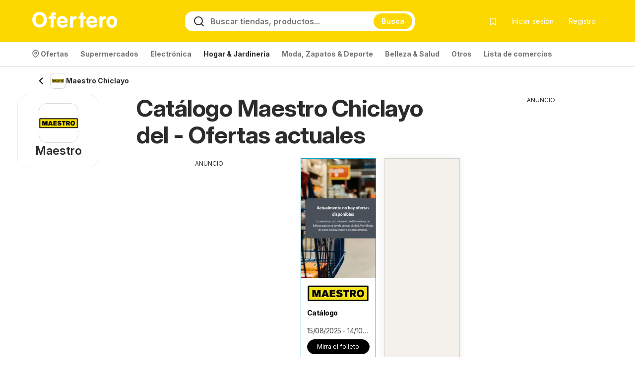

--- FILE ---
content_type: text/html; charset=utf-8
request_url: https://www.google.com/recaptcha/api2/aframe
body_size: 268
content:
<!DOCTYPE HTML><html><head><meta http-equiv="content-type" content="text/html; charset=UTF-8"></head><body><script nonce="jo3nIZuGZMIPiO_NOfJSOQ">/** Anti-fraud and anti-abuse applications only. See google.com/recaptcha */ try{var clients={'sodar':'https://pagead2.googlesyndication.com/pagead/sodar?'};window.addEventListener("message",function(a){try{if(a.source===window.parent){var b=JSON.parse(a.data);var c=clients[b['id']];if(c){var d=document.createElement('img');d.src=c+b['params']+'&rc='+(localStorage.getItem("rc::a")?sessionStorage.getItem("rc::b"):"");window.document.body.appendChild(d);sessionStorage.setItem("rc::e",parseInt(sessionStorage.getItem("rc::e")||0)+1);localStorage.setItem("rc::h",'1763778693582');}}}catch(b){}});window.parent.postMessage("_grecaptcha_ready", "*");}catch(b){}</script></body></html>

--- FILE ---
content_type: text/css
request_url: https://www.ofertero.pe/fonts/fontello/css/fontello.css?t=304e9d8f4e8c1417a13c1de7fd809634
body_size: 833
content:
@font-face {
  font-family: 'fontello';
  src: url('../font/fontello.eot?51555792');
  src: url('../font/fontello.eot?51555792#iefix') format('embedded-opentype'),
       url('../font/fontello.woff2?51555792') format('woff2'),
       url('../font/fontello.woff?51555792') format('woff'),
       url('../font/fontello.ttf?51555792') format('truetype'),
       url('../font/fontello.svg?51555792#fontello') format('svg');
  font-weight: normal;
  font-style: normal;
}
/* Chrome hack: SVG is rendered more smooth in Windozze. 100% magic, uncomment if you need it. */
/* Note, that will break hinting! In other OS-es font will be not as sharp as it could be */
/*
@media screen and (-webkit-min-device-pixel-ratio:0) {
  @font-face {
    font-family: 'fontello';
    src: url('../font/fontello.svg?51555792#fontello') format('svg');
  }
}
*/
[class^="fa-"]:before, [class*=" fa-"]:before {
  font-family: "fontello";
  font-style: normal;
  font-weight: normal;
  speak: never;

  display: inline-block;
  text-decoration: inherit;
  width: 1em;
  margin-right: .2em;
  text-align: center;
  /* opacity: .8; */

  /* For safety - reset parent styles, that can break glyph codes*/
  font-variant: normal;
  text-transform: none;

  /* fix buttons height, for twitter bootstrap */
  line-height: 1em;

  /* Animation center compensation - margins should be symmetric */
  /* remove if not needed */
  margin-left: .2em;

  /* you can be more comfortable with increased icons size */
  /* font-size: 120%; */

  /* Font smoothing. That was taken from TWBS */
  -webkit-font-smoothing: antialiased;
  -moz-osx-font-smoothing: grayscale;

  /* Uncomment for 3D effect */
  /* text-shadow: 1px 1px 1px rgba(127, 127, 127, 0.3); */
}

.fa-pencil:before { content: '\2699'; } /* '⚙' */
.fa-home:before { content: '\e800'; } /* '' */
.fa-cog:before { content: '\e801'; } /* '' */
.fa-sign-in:before { content: '\e802'; } /* '' */
.fa-arrow-left:before { content: '\e803'; } /* '' */
.fa-arrow-right:before { content: '\e804'; } /* '' */
.fa-clock-o:before { content: '\e805'; } /* '' */
.fa-chevron-down:before { content: '\e806'; } /* '' */
.fa-star:before { content: '\e807'; } /* '' */
.fa-chevron-up:before { content: '\e808'; } /* '' */
.fa-star-o:before { content: '\e809'; } /* '' */
.fa-search:before { content: '\e80a'; } /* '' */
.fa-bell-o:before { content: '\e80b'; } /* '' */
.fa-user:before { content: '\e80c'; } /* '' */
.fa-question-circle:before { content: '\e80d'; } /* '' */
.fa-times:before { content: '\e80e'; } /* '' */
.fa-check:before { content: '\e80f'; } /* '' */
.fa-info-circle:before { content: '\e810'; } /* '' */
.fa-exclamation-triangle:before { content: '\e811'; } /* '' */
.fa-tag:before { content: '\e812'; } /* '' */
.fa-close:before { content: '\e813'; } /* '' */
.fa-award:before { content: '\e814'; } /* '' */
.fa-location:before { content: '\e815'; } /* '' */
.fa-eye:before { content: '\e816'; } /* '' */
.fa-eye-off:before { content: '\e817'; } /* '' */
.fa-target:before { content: '\e818'; } /* '' */
.fa-cancel-circled-outline:before { content: '\e819'; } /* '' */
.fa-files-o:before { content: '\f0c5'; } /* '' */
.fa-bars:before { content: '\f0c9'; } /* '' */
.fa-envelope:before { content: '\f0e0'; } /* '' */
.fa-angle-double-up:before { content: '\f102'; } /* '' */
.fa-angle-double-down:before { content: '\f103'; } /* '' */
.fa-angle-left:before { content: '\f104'; } /* '' */
.fa-angle-right:before { content: '\f105'; } /* '' */
.fa-angle-up:before { content: '\f106'; } /* '' */
.fa-angle-down:before { content: '\f107'; } /* '' */
.fa-mobile:before { content: '\f10b'; } /* '' */
.fa-spinner:before { content: '\f110'; } /* '' */
.fa-circle:before { content: '\f111'; } /* '' */
.fa-folder-open-o:before { content: '\f115'; } /* '' */
.fa-star-half-o:before { content: '\f123'; } /* '' */
.fa-info:before { content: '\f129'; } /* '' */
.fa-exclamation:before { content: '\f12a'; } /* '' */
.fa-android:before { content: '\f17b'; } /* '' */
.fa-google:before { content: '\f1a0'; } /* '' */
.fa-file-archive:before { content: '\f1c6'; } /* '' */
.fa-trash:before { content: '\f1f8'; } /* '' */
.fa-calendar-check-o:before { content: '\f274'; } /* '' */
.fa-percent:before { content: '\f295'; } /* '' */
.fa-facebook-squared:before { content: '\f308'; } /* '' */


--- FILE ---
content_type: text/css
request_url: https://www.ofertero.pe/css/global.css?t=3e9a7408bdfc954fb9236e3da8bd5fc8
body_size: 22845
content:
.row{margin-right:-15px;margin-left:-15px}.row:before,.row:after{display:table;content:" "}.row:after{clear:both}.col-xs-1,.col-sm-1,.col-md-1,.col-lg-1,.col-xs-2,.col-sm-2,.col-md-2,.col-lg-2,.col-xs-3,.col-sm-3,.col-md-3,.col-lg-3,.col-xs-4,.col-sm-4,.col-md-4,.col-lg-4,.col-xs-5,.col-sm-5,.col-md-5,.col-lg-5,.col-xs-6,.col-sm-6,.col-md-6,.col-lg-6,.col-xs-7,.col-sm-7,.col-md-7,.col-lg-7,.col-xs-8,.col-sm-8,.col-md-8,.col-lg-8,.col-xs-9,.col-sm-9,.col-md-9,.col-lg-9,.col-xs-10,.col-sm-10,.col-md-10,.col-lg-10,.col-xs-11,.col-sm-11,.col-md-11,.col-lg-11,.col-xs-12,.col-sm-12,.col-md-12,.col-lg-12{position:relative;min-height:1px;padding-right:15px;padding-left:15px}.col-xs-1,.col-xs-2,.col-xs-3,.col-xs-4,.col-xs-5,.col-xs-6,.col-xs-7,.col-xs-8,.col-xs-9,.col-xs-10,.col-xs-11,.col-xs-12{float:left}.col-xs-12{width:100%}.col-xs-11{width:91.66666667%}.col-xs-10{width:83.33333333%}.col-xs-9{width:75%}.col-xs-8{width:66.66666667%}.col-xs-7{width:58.33333333%}.col-xs-6{width:50%}.col-xs-5{width:41.66666667%}.col-xs-4{width:33.33333333%}.col-xs-3{width:25%}.col-xs-2{width:16.66666667%}.col-xs-1{width:8.33333333%}.col-xs-pull-12{right:100%}.col-xs-pull-11{right:91.66666667%}.col-xs-pull-10{right:83.33333333%}.col-xs-pull-9{right:75%}.col-xs-pull-8{right:66.66666667%}.col-xs-pull-7{right:58.33333333%}.col-xs-pull-6{right:50%}.col-xs-pull-5{right:41.66666667%}.col-xs-pull-4{right:33.33333333%}.col-xs-pull-3{right:25%}.col-xs-pull-2{right:16.66666667%}.col-xs-pull-1{right:8.33333333%}.col-xs-pull-0{right:auto}.col-xs-push-12{left:100%}.col-xs-push-11{left:91.66666667%}.col-xs-push-10{left:83.33333333%}.col-xs-push-9{left:75%}.col-xs-push-8{left:66.66666667%}.col-xs-push-7{left:58.33333333%}.col-xs-push-6{left:50%}.col-xs-push-5{left:41.66666667%}.col-xs-push-4{left:33.33333333%}.col-xs-push-3{left:25%}.col-xs-push-2{left:16.66666667%}.col-xs-push-1{left:8.33333333%}.col-xs-push-0{left:auto}.col-xs-offset-12{margin-left:100%}.col-xs-offset-11{margin-left:91.66666667%}.col-xs-offset-10{margin-left:83.33333333%}.col-xs-offset-9{margin-left:75%}.col-xs-offset-8{margin-left:66.66666667%}.col-xs-offset-7{margin-left:58.33333333%}.col-xs-offset-6{margin-left:50%}.col-xs-offset-5{margin-left:41.66666667%}.col-xs-offset-4{margin-left:33.33333333%}.col-xs-offset-3{margin-left:25%}.col-xs-offset-2{margin-left:16.66666667%}.col-xs-offset-1{margin-left:8.33333333%}.col-xs-offset-0{margin-left:0%}@media all and (min-width: 768px){.col-sm-1,.col-sm-2,.col-sm-3,.col-sm-4,.col-sm-5,.col-sm-6,.col-sm-7,.col-sm-8,.col-sm-9,.col-sm-10,.col-sm-11,.col-sm-12{float:left}.col-sm-12{width:100%}.col-sm-11{width:91.66666667%}.col-sm-10{width:83.33333333%}.col-sm-9{width:75%}.col-sm-8{width:66.66666667%}.col-sm-7{width:58.33333333%}.col-sm-6{width:50%}.col-sm-5{width:41.66666667%}.col-sm-4{width:33.33333333%}.col-sm-3{width:25%}.col-sm-2{width:16.66666667%}.col-sm-1{width:8.33333333%}.col-sm-pull-12{right:100%}.col-sm-pull-11{right:91.66666667%}.col-sm-pull-10{right:83.33333333%}.col-sm-pull-9{right:75%}.col-sm-pull-8{right:66.66666667%}.col-sm-pull-7{right:58.33333333%}.col-sm-pull-6{right:50%}.col-sm-pull-5{right:41.66666667%}.col-sm-pull-4{right:33.33333333%}.col-sm-pull-3{right:25%}.col-sm-pull-2{right:16.66666667%}.col-sm-pull-1{right:8.33333333%}.col-sm-pull-0{right:auto}.col-sm-push-12{left:100%}.col-sm-push-11{left:91.66666667%}.col-sm-push-10{left:83.33333333%}.col-sm-push-9{left:75%}.col-sm-push-8{left:66.66666667%}.col-sm-push-7{left:58.33333333%}.col-sm-push-6{left:50%}.col-sm-push-5{left:41.66666667%}.col-sm-push-4{left:33.33333333%}.col-sm-push-3{left:25%}.col-sm-push-2{left:16.66666667%}.col-sm-push-1{left:8.33333333%}.col-sm-push-0{left:auto}.col-sm-offset-12{margin-left:100%}.col-sm-offset-11{margin-left:91.66666667%}.col-sm-offset-10{margin-left:83.33333333%}.col-sm-offset-9{margin-left:75%}.col-sm-offset-8{margin-left:66.66666667%}.col-sm-offset-7{margin-left:58.33333333%}.col-sm-offset-6{margin-left:50%}.col-sm-offset-5{margin-left:41.66666667%}.col-sm-offset-4{margin-left:33.33333333%}.col-sm-offset-3{margin-left:25%}.col-sm-offset-2{margin-left:16.66666667%}.col-sm-offset-1{margin-left:8.33333333%}.col-sm-offset-0{margin-left:0%}}@media all and (min-width: 1025px){.col-md-1,.col-md-2,.col-md-3,.col-md-4,.col-md-5,.col-md-6,.col-md-7,.col-md-8,.col-md-9,.col-md-10,.col-md-11,.col-md-12{float:left}.col-md-12{width:100%}.col-md-11{width:91.66666667%}.col-md-10{width:83.33333333%}.col-md-9{width:75%}.col-md-8{width:66.66666667%}.col-md-7{width:58.33333333%}.col-md-6{width:50%}.col-md-5{width:41.66666667%}.col-md-4{width:33.33333333%}.col-md-3{width:25%}.col-md-2{width:16.66666667%}.col-md-1{width:8.33333333%}.col-md-pull-12{right:100%}.col-md-pull-11{right:91.66666667%}.col-md-pull-10{right:83.33333333%}.col-md-pull-9{right:75%}.col-md-pull-8{right:66.66666667%}.col-md-pull-7{right:58.33333333%}.col-md-pull-6{right:50%}.col-md-pull-5{right:41.66666667%}.col-md-pull-4{right:33.33333333%}.col-md-pull-3{right:25%}.col-md-pull-2{right:16.66666667%}.col-md-pull-1{right:8.33333333%}.col-md-pull-0{right:auto}.col-md-push-12{left:100%}.col-md-push-11{left:91.66666667%}.col-md-push-10{left:83.33333333%}.col-md-push-9{left:75%}.col-md-push-8{left:66.66666667%}.col-md-push-7{left:58.33333333%}.col-md-push-6{left:50%}.col-md-push-5{left:41.66666667%}.col-md-push-4{left:33.33333333%}.col-md-push-3{left:25%}.col-md-push-2{left:16.66666667%}.col-md-push-1{left:8.33333333%}.col-md-push-0{left:auto}.col-md-offset-12{margin-left:100%}.col-md-offset-11{margin-left:91.66666667%}.col-md-offset-10{margin-left:83.33333333%}.col-md-offset-9{margin-left:75%}.col-md-offset-8{margin-left:66.66666667%}.col-md-offset-7{margin-left:58.33333333%}.col-md-offset-6{margin-left:50%}.col-md-offset-5{margin-left:41.66666667%}.col-md-offset-4{margin-left:33.33333333%}.col-md-offset-3{margin-left:25%}.col-md-offset-2{margin-left:16.66666667%}.col-md-offset-1{margin-left:8.33333333%}.col-md-offset-0{margin-left:0%}}@media all and (min-width: 1200px){.col-lg-1,.col-lg-2,.col-lg-3,.col-lg-4,.col-lg-5,.col-lg-6,.col-lg-7,.col-lg-8,.col-lg-9,.col-lg-10,.col-lg-11,.col-lg-12{float:left}.col-lg-12{width:100%}.col-lg-11{width:91.66666667%}.col-lg-10{width:83.33333333%}.col-lg-9{width:75%}.col-lg-8{width:66.66666667%}.col-lg-7{width:58.33333333%}.col-lg-6{width:50%}.col-lg-5{width:41.66666667%}.col-lg-4{width:33.33333333%}.col-lg-3{width:25%}.col-lg-2{width:16.66666667%}.col-lg-1{width:8.33333333%}.col-lg-pull-12{right:100%}.col-lg-pull-11{right:91.66666667%}.col-lg-pull-10{right:83.33333333%}.col-lg-pull-9{right:75%}.col-lg-pull-8{right:66.66666667%}.col-lg-pull-7{right:58.33333333%}.col-lg-pull-6{right:50%}.col-lg-pull-5{right:41.66666667%}.col-lg-pull-4{right:33.33333333%}.col-lg-pull-3{right:25%}.col-lg-pull-2{right:16.66666667%}.col-lg-pull-1{right:8.33333333%}.col-lg-pull-0{right:auto}.col-lg-push-12{left:100%}.col-lg-push-11{left:91.66666667%}.col-lg-push-10{left:83.33333333%}.col-lg-push-9{left:75%}.col-lg-push-8{left:66.66666667%}.col-lg-push-7{left:58.33333333%}.col-lg-push-6{left:50%}.col-lg-push-5{left:41.66666667%}.col-lg-push-4{left:33.33333333%}.col-lg-push-3{left:25%}.col-lg-push-2{left:16.66666667%}.col-lg-push-1{left:8.33333333%}.col-lg-push-0{left:auto}.col-lg-offset-12{margin-left:100%}.col-lg-offset-11{margin-left:91.66666667%}.col-lg-offset-10{margin-left:83.33333333%}.col-lg-offset-9{margin-left:75%}.col-lg-offset-8{margin-left:66.66666667%}.col-lg-offset-7{margin-left:58.33333333%}.col-lg-offset-6{margin-left:50%}.col-lg-offset-5{margin-left:41.66666667%}.col-lg-offset-4{margin-left:33.33333333%}.col-lg-offset-3{margin-left:25%}.col-lg-offset-2{margin-left:16.66666667%}.col-lg-offset-1{margin-left:8.33333333%}.col-lg-offset-0{margin-left:0%}}.col-xl-1,.col-xl-2,.col-xl-3,.col-xl-4,.col-xl-5,.col-xl-6,.col-xl-7,.col-xl-8,.col-xl-9,.col-xl-10,.col-xl-11,.col-xl-12{position:relative;min-height:1px;padding-left:15px;padding-right:15px}@media all and (min-width: 1510px){.col-xl-1,.col-xl-2,.col-xl-3,.col-xl-4,.col-xl-5,.col-xl-6,.col-xl-7,.col-xl-8,.col-xl-9,.col-xl-10,.col-xl-11,.col-xl-12{float:left}}@media(min-width: 1510px){.col-xl-12{width:100%}.col-xl-11{width:91.66666667%}.col-xl-10{width:83.33333333%}.col-xl-9{width:75%}.col-xl-8{width:66.66666667%}.col-xl-7{width:58.33333333%}.col-xl-6{width:50%}.col-xl-5{width:41.66666667%}.col-xl-4{width:33.33333333%}.col-xl-3{width:25%}.col-xl-2{width:16.66666667%}.col-xl-1{width:8.33333333%}.col-xl-pull-12{right:100%}.col-xl-pull-11{right:91.66666667%}.col-xl-pull-10{right:83.33333333%}.col-xl-pull-9{right:75%}.col-xl-pull-8{right:66.66666667%}.col-xl-pull-7{right:58.33333333%}.col-xl-pull-6{right:50%}.col-xl-pull-5{right:41.66666667%}.col-xl-pull-4{right:33.33333333%}.col-xl-pull-3{right:25%}.col-xl-pull-2{right:16.66666667%}.col-xl-pull-1{right:8.33333333%}.col-xl-pull-0{right:auto}.col-xl-push-12{left:100%}.col-xl-push-11{left:91.66666667%}.col-xl-push-10{left:83.33333333%}.col-xl-push-9{left:75%}.col-xl-push-8{left:66.66666667%}.col-xl-push-7{left:58.33333333%}.col-xl-push-6{left:50%}.col-xl-push-5{left:41.66666667%}.col-xl-push-4{left:33.33333333%}.col-xl-push-3{left:25%}.col-xl-push-2{left:16.66666667%}.col-xl-push-1{left:8.33333333%}.col-xl-push-0{left:auto}.col-xl-offset-12{margin-left:100%}.col-xl-offset-11{margin-left:91.66666667%}.col-xl-offset-10{margin-left:83.33333333%}.col-xl-offset-9{margin-left:75%}.col-xl-offset-8{margin-left:66.66666667%}.col-xl-offset-7{margin-left:58.33333333%}.col-xl-offset-6{margin-left:50%}.col-xl-offset-5{margin-left:41.66666667%}.col-xl-offset-4{margin-left:33.33333333%}.col-xl-offset-3{margin-left:25%}.col-xl-offset-2{margin-left:16.66666667%}.col-xl-offset-1{margin-left:8.33333333%}.col-xl-offset-0{margin-left:0%}}@media all and (min-width: 768px){.navbar-collapse.collapse{display:none !important;overflow:visible !important}.navbar-collapse.in{overflow-y:auto;display:block !important}}@media all and (min-width: 1025px){.navbar-collapse.collapse{display:block !important;height:auto !important;padding-bottom:0;overflow:visible !important}.navbar-collapse{width:auto;border-top:0;-webkit-box-shadow:none;box-shadow:none}}html{font-family:sans-serif;-ms-text-size-adjust:100%;-webkit-text-size-adjust:100%;-webkit-font-smoothing:antialiased;-moz-osx-font-smoothing:grayscale;text-rendering:optimizeLegibility}body{margin:0;font-family:"Inter",-apple-system,BlinkMacSystemFont,Segoe UI,Roboto,Helvetica Neue,Arial,Noto Sans,Liberation Sans,sans-serif,Apple Color Emoji,Segoe UI Emoji,Segoe UI Symbol,Noto Color Emoji;background:#fff;color:#333;padding-right:0px !important;font-size:14px;line-height:1.42857143;letter-spacing:-0.05cap}@supports(-webkit-overflow-scrolling: touch){body{padding:0px !important}}*{-webkit-box-sizing:border-box;-moz-box-sizing:border-box;box-sizing:border-box}article,aside,details,figcaption,figure,footer,header,hgroup,main,menu,nav,section,summary{display:block}audio,canvas,progress,video{display:inline-block;vertical-align:baseline}audio:not([controls]){display:none;height:0}[hidden],template{display:none}a{background-color:rgba(0,0,0,0)}a:active,a:hover{outline:0}b,strong{font-weight:bold}h1{font-size:2em;margin:.67em 0}small{font-size:80%}img{border:0}svg:not(:root){overflow:hidden}hr{box-sizing:content-box;height:0}button,input,optgroup,select,textarea{color:inherit;font:inherit;margin:0}button{overflow:visible}button,select{text-transform:none}button,html input[type=button],input[type=reset],input[type=submit]{-webkit-appearance:button;cursor:pointer}button[disabled],html input[disabled]{cursor:default}button::-moz-focus-inner,input::-moz-focus-inner{border:0;padding:0}input{line-height:normal}input[type=checkbox],input[type=radio]{box-sizing:border-box;padding:0}input[type=number]::-webkit-inner-spin-button,input[type=number]::-webkit-outer-spin-button{height:auto}input[type=search]{-webkit-appearance:textfield;box-sizing:content-box}input[type=search]::-webkit-search-cancel-button,input[type=search]::-webkit-search-decoration{-webkit-appearance:none}fieldset{border:1px solid silver;margin:0 2px;padding:.35em .625em .75em}legend{border:0;padding:0}textarea{overflow:auto}table{border-collapse:collapse;border-spacing:0}td,th{padding:0}.img-container img{max-width:100%;vertical-align:middle}.wow{visibility:hidden}.mt0{margin-top:0px}.mt5{margin-top:5px}.mt10{margin-top:10px}.mt15{margin-top:15px}.mt20{margin-top:20px}.mt25{margin-top:25px}.mt30{margin-top:30px}.mt40{margin-top:40px}.mb0{margin-bottom:0px}.mb5{margin-bottom:5px}.mb10{margin-bottom:10px}.mb15{margin-bottom:15px}.mb20{margin-bottom:20px}.mb25{margin-bottom:25px}.mb30{margin-bottom:30px}.mb40{margin-bottom:40px}.pt0{padding-top:0px}.pt5{padding-top:5px}.pt10{padding-top:10px}.pt15{padding-top:15px}.pt20{padding-top:20px}.pt25{padding-top:25px}.pt30{padding-top:30px}.pt40{padding-top:40px}.pb0{padding-bottom:0px}.pb5{padding-bottom:5px}.pb10{padding-bottom:10px}.pb15{padding-bottom:15px}.pb20{padding-bottom:20px}.pb25{padding-bottom:25px}.pb30{padding-bottom:30px}.pb40{padding-bottom:40px}.nomargin{margin:0 !important}.nopadding{padding:0 !important}.border-top-light{border-top:1px solid hsla(0,0%,100%,.15)}.border-top-dark{border-top:1px solid rgba(0,0,0,.12)}.border-bottom-light{border-bottom:1px solid hsla(0,0%,100%,.15)}.border-bottom-dark{border-bottom:1px solid rgba(0,0,0,.12)}.hide,.hidden{display:none !important}.show{display:block !important}.affix{position:fixed}.pull-right{float:right !important}.pull-left{float:left !important}.visible-xxs-phone,.visible-xxs-inlineblock{display:none}.text-left{text-align:left}.text-right{text-align:right}.text-center{text-align:center}.text-muted{color:hsl(0,0%,58.3333333333%)}.text-primary{color:#00a3d1}.text-success{color:hsl(120,48.031496063%,45.1960784314%)}.text-warning{color:orange}.text-grey{color:#aaa}.text-danger{color:#d80000}.bg-primary{background-color:#00a3d1}.bg-success{background-color:#43bd43}.bg-warning{background-color:#ff5c2e}.bg-light{background-color:#edfbff}.v-centering{display:table;width:100%;height:100%;table-layout:fixed}.v-centering .t-cell{display:table-cell;vertical-align:middle}.visible-phone{display:none !important}@media all and (max-width: 479px){.visible-phone{display:block !important}.hidden-phone{display:none !important}}@media all and (max-width: 350px){.hidden-xxs-phone{display:none !important}.visible-xxs-phone{display:block !important}.visible-xxs-inlineblock{display:inline-block !important}}.visible-xs,.visible-xs-block,.visible-xs-inline-block,.visible-sm,.visible-sm-block,.visible-sm-inline-block,.visible-md,.visible-md-block,.visible-md-inline-block,.visible-lg,.visible-lg-block,.visible-lg-inline-block{display:none !important}@media all and (max-width: 767px){.visible-xs{display:block !important}}@media all and (max-width: 767px){.visible-xs-block{display:block !important}}@media all and (max-width: 767px){.visible-xs-inline-block{display:inline-block !important}}@media all and (max-width: 1024px){.visible-sm{display:block !important}}@media all and (max-width: 1024px){.visible-sm-block{display:block !important}}@media all and (max-width: 1024px){.visible-sm-inline-block{display:inline-block !important}}@media all and (min-width: 1025px){.visible-md{display:block !important}}@media all and (min-width: 1025px){.visible-md-block{display:block !important}}@media all and (min-width: 1025px){.visible-md-inline-block{display:inline-block !important}}@media all and (min-width: 1200px){.visible-lg{display:block !important}}@media all and (min-width: 1200px){.visible-lg-block{display:block !important}}@media all and (min-width: 1200px){.visible-lg-inline-block{display:inline-block !important}}@media all and (max-width: 767px){.hidden-xs{display:none !important}}@media all and (max-width: 1024px){.hidden-sm{display:none !important}}@media all and (min-width: 1025px){.hidden-md{display:none !important}}@media all and (min-width: 1200px){.hidden-lg{display:none !important}}@media all and (max-width: 767px){.text-center-sm{text-align:center}}@media all and (max-width: 1024px){.text-center-md{text-align:center}}@media all and (min-width: 1200px){.hidden-xl{display:block !important}.hidden-lg{display:none !important}}@media all and (min-width: 1510px){.hidden-lg{display:block !important}.hidden-md.hidden-lg{display:block}.hidden-xl{display:none !important}}.clearfix:before,.clearfix:after{display:table;content:" "}.clearfix:after{clear:both}.fade{opacity:0;-webkit-transition:opacity 0.15s linear;-ms-transition:opacity 0.15s linear;-moz-transition:opacity 0.15s linear;-o-transition:opacity 0.15s linear;transition:opacity 0.15s linear}.fade.in{opacity:1}.collapse{display:none}.collapse.in{display:block}tr.collapse.in{display:table-row}tbody.collapse.in{display:table-row-group}.collapsing{position:relative;height:0;overflow:hidden;transition:height .35s ease,visibility .35s ease;-webkit-transition:height .35s ease,visibility .35s ease;-moz-transition:height .35s ease,visibility .35s ease}.fs-16{font-size:16px}html{scroll-behavior:smooth}html body{min-height:100vh;display:flex;flex-flow:column}.btn,.lead,.title,h1,h2,h3,h4,.quasi-h1,.quasi-h2{font-family:"Inter"}h1,h2,.quasi-h1,.quasi-h2{letter-spacing:-0.5px}h1,h2,h3,h4,h5,h6,.quasi-h1,.quasi-h2{line-height:1.1;color:inherit}h1,h2,h3,.quasi-h1,.quasi-h2{margin-top:20px;margin-bottom:10px;font-weight:normal}h1,.quasi-h1{font-size:32px;margin-bottom:20px}h2,.quasi-h2{font-size:26px;margin-bottom:20px}h3,.quasi-h3{font-size:20px;margin-bottom:16px}@media all and (max-width: 479px){h3,.quasi-h3{font-size:20px;margin-bottom:14px}}h4{font-size:18px;margin-bottom:10px;margin-top:10px}p{margin:0 0 10px}footer{margin-top:auto}.lead{font-weight:300;line-height:1.4;font-size:18px;margin-bottom:20px}@media all and (max-width: 479px){.lead{font-size:16px}}a{text-decoration:none;color:#2c2c2c;-webkit-transition:0.2s all;-ms-transition:0.2s all;-moz-transition:0.2s all;-o-transition:0.2s all;transition:0.2s all}a:hover{text-decoration:underline;color:rgb(18.5,18.5,18.5)}a.disabled{color:#ddd}ul,ol{margin-top:0;margin-bottom:10px}ul ul,ul ol,ol ul,ol ol{margin-bottom:0}ul.list-unstyled,ol.list-unstyled{padding-left:0;list-style:none}ul.list-inline,ol.list-inline{padding-left:0;list-style:none;margin-left:-5px}ul.list-inline>li,ol.list-inline>li{display:inline-block;padding-right:5px;padding-left:5px}ul.list-default{margin-bottom:0}ul.list-default li{margin-bottom:4px;padding-left:15px}ul.list-default li a{color:#333}ul.list-default li a:hover{color:#2b8ab0}ul.list-default li a:before{font-family:fontello;content:"";margin-left:-15px;float:left}hr{margin-top:20px;margin-bottom:20px;border:0;border-top:1px solid #eee}.the-page{position:relative}.the-page.breadcrumbs-padding{padding-top:32px}main{margin:0;width:100%;overflow:hidden}main.no-breadcrumbs{padding-top:25px}main.no-breadcrumbs h1{margin-top:0}.container{margin-right:auto;margin-left:auto;padding-left:15px;padding-right:15px}@media(min-width: 767px){.container{width:auto}}@media all and (min-width: 1025px){.container{width:820px;position:relative;right:90px}.the-page{min-height:700px}footer .container,.header-wrapper .container,.nav-wrapper .container,.anchor-ads .container{right:0px;width:970px;padding:0}}@media all and (min-width: 1200px){.container{position:relative;right:155px;width:900px}footer .container,.header-wrapper .container,.nav-wrapper .container,.anchor-ads .container{right:0px;width:1150px;padding:0}}@media all and (min-width: 1510px){.container{position:relative;right:160px;width:1200px}footer .container,.header-wrapper .container,.nav-wrapper .container,.anchor-ads .container{right:0px;width:1460px;padding:0}}@media all and (min-width: 1025px){.content-wrapper,.col-lg-9.content-wrapper{float:right}}@media all and (min-width: 1025px){.content-wrapper-left,.col-xl-9.content-wrapper-left{float:right}}@media all and (min-width: 1510px){.content-wrapper-left,.col-xl-9.content-wrapper-left{float:right}}section{padding-bottom:30px}section p{margin-bottom:26px;line-height:1.7}section h3,section .quasi-h3{margin-bottom:20px}section h2,section .quasi-h2{margin-bottom:26px}section.shop-description{padding-top:30px}section.shop-description .nav-tabs{margin-bottom:20px}#sidebar{padding-bottom:30px}#sidebar h3{font-size:20px;margin-top:0;margin-bottom:0px;font-weight:normal}#sidebar>.box{border-top:3px solid #14b5e3}#sidebar>.item{margin-bottom:16px}#sidebar .email-signup form{text-align:center}#sidebar .email-signup label{font-size:13px}#sidebar .email-signup p.title{font-size:16px;line-height:1.4;padding-bottom:70px;margin-bottom:15px;min-height:55px;background:url(../img/maskot/maskot-main-happy-xs-subscribe.png) center bottom no-repeat}#sidebar .email-signup.xmas-email-signup p.title{background:url(../img/maskot/maskot-main-happy-xs-subscribe-xmas.png) left center no-repeat}#sidebar .email-signup button{min-width:100%;margin-left:auto;margin-right:auto}#sidebar .email-signup .form-group{margin-bottom:8px}#sidebar .email-signup .form-control{border-radius:20px}@media all and (max-width: 1024px){#sidebar .email-signup{margin-left:auto;margin-right:auto}}#sidebar .lang-ru .email-signup p.title{background:url(../img/maskot/maskot-main-happy-xs-subscribe-ru.png) center bottom no-repeat}#sidebar .shop-signup a.btn{display:block;white-space:normal}#sidebar .shop-signup a.btn i{margin-right:9px}#sidebar .js_subscribe-email-flash-side .alert-danger{overflow-wrap:break-word}.sidebar-wrapper.sidebar-wrapper-narrow{display:block}.box{border:1px solid #d9d9d9;background:#fff;padding:16px;margin-bottom:16px}.box .inner{text-align:center;padding:8px 0}.box .inner h3{margin-top:0}.box.blue{border:1px solid #00a3d1}.box.box-blank{padding:0;border:none;background:0 0;box-shadow:none}.box.box-lightblue{background-color:#edfbff}.box.box-lightred{background-color:#fffbed}.box.box-border-primary{border-top:3px solid #00a3d1}.box.box-border-success{border-top:3px solid #43bd43}.box.box-border-warning{border-top:3px solid #ff5c2e}.box.shop-affil-bg{position:relative;overflow:hidden}.box.shop-affil-bg img.maskot-right{position:absolute;right:-30px;top:-15px}@media all and (max-width: 767px){.box.shop-affil-bg img.maskot-right{max-width:115px;top:4px;right:-20px}}@media all and (max-width: 479px){.box.shop-affil-bg .inner{text-align:left}.box.shop-affil-bg .inner h3{font-size:18px}}.box.bordered{border:1px solid #ccc;box-shadow:0 0 15px #bbb}a.box{display:block}.row>.box{margin-left:8px;margin-right:9px}.page-poster{padding-bottom:0px;border-bottom:none;margin-bottom:20px}.page-poster h1,.page-poster h2,.page-poster .quasi-h1,.page-poster .quasi-h2{font-size:24px;line-height:32px;font-weight:700;margin-bottom:14px;margin-top:0;font-weight:normal}@media all and (max-width: 767px){.page-poster h1,.page-poster h2,.page-poster .quasi-h1,.page-poster .quasi-h2{font-size:24px}}.page-poster p.lead{font-size:18px}@media all and (max-width: 479px){.page-poster p.lead{font-size:16px}}.page-poster .page-header{margin-top:10px;border:none;padding-bottom:0;margin-bottom:16px}.page-poster .page-header p.subtitle{margin-top:-10px;color:hsl(0,0%,30%)}@media all and (max-width: 479px){.page-poster .page-header{padding-top:0px;margin-top:0}.page-poster .page-header h1,.page-poster .page-header h2,.page-poster .page-header .quasi-h1,.page-poster .page-header .quasi-h2{font-size:26px}}.page-poster.offers-poster{display:flex;align-items:center;gap:8px;margin-bottom:24px}.page-poster.offers-poster picture,.page-poster.offers-poster img{height:48px}.page-poster.offers-poster h1{font-weight:600;margin-bottom:0;text-overflow:ellipsis;white-space:nowrap;overflow:hidden;font-size:36px;line-height:44px;color:#2c2c2c}@media all and (max-width: 768px){.page-poster.offers-poster h1{font-size:28px;line-height:32px}}svg.icon{width:16px;height:16px;fill:rgba(0,0,0,0);stroke:rgba(0,0,0,0)}.intersect-lazy-load{min-height:300px}[class*=grid] picture.ll,.fav-items picture{position:relative;display:block}[class*=grid] picture.ll::before,.fav-items picture::before{content:"";position:absolute;top:0;left:0;width:100%;min-height:50px;z-index:20;opacity:1;background:#e2e2e2;-webkit-transition:0.4s all;-ms-transition:0.4s all;-moz-transition:0.4s all;-o-transition:0.4s all;transition:0.4s all}[class*=grid] picture.ll.loaded,[class*=grid] picture.ll.error,.fav-items picture.loaded,.fav-items picture.error{background:#fff}[class*=grid] picture.ll.loaded::before,[class*=grid] picture.ll.error::before,.fav-items picture.loaded::before,.fav-items picture.error::before{opacity:0}.hp-carousel.skeleton-loader:empty{margin:auto;width:100%;min-height:417px;background-image:linear-gradient(100deg, rgba(255, 255, 255, 0), rgba(255, 255, 255, 0.5) 50%, rgba(255, 255, 255, 0) 80%),linear-gradient(#eee 380px, transparent 0),linear-gradient(#eee 380px, transparent 0),linear-gradient(#eee 380px, transparent 0),linear-gradient(#eee 380px, transparent 0);background-repeat:repeat-y;background-size:50px 200px,230px 400px,230px 400px,230px 400px,230px 400px;background-position:0 0,0px 0,245px 0,490px 0px,735px 0px}.fav-znacky-grid .skeleton-loader:empty{margin:auto;width:100%}@media all and (max-width: 454px){.fav-znacky-grid .skeleton-loader:empty.shop-tiles-count-1{min-height:116px}.fav-znacky-grid .skeleton-loader:empty.shop-tiles-count-2{min-height:116px}.fav-znacky-grid .skeleton-loader:empty.shop-tiles-count-3{min-height:232px}.fav-znacky-grid .skeleton-loader:empty.shop-tiles-count-4{min-height:232px}.fav-znacky-grid .skeleton-loader:empty.shop-tiles-count-5{min-height:348px}.fav-znacky-grid .skeleton-loader:empty.shop-tiles-count-6{min-height:348px}.fav-znacky-grid .skeleton-loader:empty.shop-tiles-count-7{min-height:464px}.fav-znacky-grid .skeleton-loader:empty.shop-tiles-count-8{min-height:464px}.fav-znacky-grid .skeleton-loader:empty.shop-tiles-count-9{min-height:580px}.fav-znacky-grid .skeleton-loader:empty.shop-tiles-count-10{min-height:580px}.fav-znacky-grid .skeleton-loader:empty.shop-tiles-count-11{min-height:696px}.fav-znacky-grid .skeleton-loader:empty.shop-tiles-count-12{min-height:696px}}@media all and (min-width: 455px)and (max-width: 599px){.fav-znacky-grid .skeleton-loader:empty.shop-tiles-count-1{min-height:116px}.fav-znacky-grid .skeleton-loader:empty.shop-tiles-count-2{min-height:116px}.fav-znacky-grid .skeleton-loader:empty.shop-tiles-count-3{min-height:116px}.fav-znacky-grid .skeleton-loader:empty.shop-tiles-count-4{min-height:232px}.fav-znacky-grid .skeleton-loader:empty.shop-tiles-count-5{min-height:232px}.fav-znacky-grid .skeleton-loader:empty.shop-tiles-count-6{min-height:232px}.fav-znacky-grid .skeleton-loader:empty.shop-tiles-count-7{min-height:348px}.fav-znacky-grid .skeleton-loader:empty.shop-tiles-count-8{min-height:348px}.fav-znacky-grid .skeleton-loader:empty.shop-tiles-count-9{min-height:348px}.fav-znacky-grid .skeleton-loader:empty.shop-tiles-count-10{min-height:464px}.fav-znacky-grid .skeleton-loader:empty.shop-tiles-count-11{min-height:464px}.fav-znacky-grid .skeleton-loader:empty.shop-tiles-count-12{min-height:464px}}@media all and (min-width: 600px)and (max-width: 890px),all and (min-width: 1024px)and (max-width: 1510px){.fav-znacky-grid .skeleton-loader:empty.shop-tiles-count-1{min-height:116px}.fav-znacky-grid .skeleton-loader:empty.shop-tiles-count-2{min-height:116px}.fav-znacky-grid .skeleton-loader:empty.shop-tiles-count-3{min-height:116px}.fav-znacky-grid .skeleton-loader:empty.shop-tiles-count-4{min-height:116px}.fav-znacky-grid .skeleton-loader:empty.shop-tiles-count-5{min-height:232px}.fav-znacky-grid .skeleton-loader:empty.shop-tiles-count-6{min-height:232px}.fav-znacky-grid .skeleton-loader:empty.shop-tiles-count-7{min-height:232px}.fav-znacky-grid .skeleton-loader:empty.shop-tiles-count-8{min-height:232px}.fav-znacky-grid .skeleton-loader:empty.shop-tiles-count-9{min-height:348px}.fav-znacky-grid .skeleton-loader:empty.shop-tiles-count-10{min-height:348px}.fav-znacky-grid .skeleton-loader:empty.shop-tiles-count-11{min-height:348px}.fav-znacky-grid .skeleton-loader:empty.shop-tiles-count-12{min-height:348px}}@media all and (min-width: 891px)and (max-width: 1023px),all and (min-width: 1511px){.fav-znacky-grid .skeleton-loader:empty.shop-tiles-count-1{min-height:116px}.fav-znacky-grid .skeleton-loader:empty.shop-tiles-count-2{min-height:116px}.fav-znacky-grid .skeleton-loader:empty.shop-tiles-count-3{min-height:116px}.fav-znacky-grid .skeleton-loader:empty.shop-tiles-count-4{min-height:116px}.fav-znacky-grid .skeleton-loader:empty.shop-tiles-count-5{min-height:116px}.fav-znacky-grid .skeleton-loader:empty.shop-tiles-count-6{min-height:116px}.fav-znacky-grid .skeleton-loader:empty.shop-tiles-count-7{min-height:232px}.fav-znacky-grid .skeleton-loader:empty.shop-tiles-count-8{min-height:232px}.fav-znacky-grid .skeleton-loader:empty.shop-tiles-count-9{min-height:232px}.fav-znacky-grid .skeleton-loader:empty.shop-tiles-count-10{min-height:232px}.fav-znacky-grid .skeleton-loader:empty.shop-tiles-count-11{min-height:232px}.fav-znacky-grid .skeleton-loader:empty.shop-tiles-count-12{min-height:232px}}.fav-znacky-grid .skeleton-loader:empty{background-image:linear-gradient(100deg, rgba(255, 255, 255, 0), rgba(255, 255, 255, 0.5) 50%, rgba(255, 255, 255, 0) 80%),linear-gradient(#eee 110px, transparent 0),linear-gradient(#eee 110px, transparent 0),linear-gradient(#eee 110px, transparent 0),linear-gradient(#eee 110px, transparent 0),linear-gradient(#eee 110px, transparent 0),linear-gradient(#eee 110px, transparent 0);background-repeat:repeat-y;background-size:50px 200px,150px 120px,150px 120px,150px 120px,150px 120px,150px 120px,150px 120px;background-position:0 0,0px 0,160px 0px,320px 0px,480px 0px,640px 0px,800px 0px}.m-0{margin:0 !important}.mt-0,.my-0{margin-top:0 !important}.mr-0,.mx-0{margin-right:0 !important}.mb-0,.my-0{margin-bottom:0 !important}.ml-0,.mx-0{margin-left:0 !important}.m-1{margin:.25rem !important}.mt-1,.my-1{margin-top:.25rem !important}.mr-1,.mx-1{margin-right:.25rem !important}.mb-1,.my-1{margin-bottom:.25rem !important}.ml-1,.mx-1{margin-left:.25rem !important}.m-2{margin:.5rem !important}.mt-2,.my-2{margin-top:.5rem !important}.mr-2,.mx-2{margin-right:.5rem !important}.mb-2,.my-2{margin-bottom:.5rem !important}.ml-2,.mx-2{margin-left:.5rem !important}.m-3{margin:1rem !important}.mt-3,.my-3{margin-top:1rem !important}.mr-3,.mx-3{margin-right:1rem !important}.mb-3,.my-3{margin-bottom:1rem !important}.ml-3,.mx-3{margin-left:1rem !important}.m-4{margin:1.5rem !important}.mt-4,.my-4{margin-top:1.5rem !important}.mr-4,.mx-4{margin-right:1.5rem !important}.mb-4,.my-4{margin-bottom:1.5rem !important}.ml-4,.mx-4{margin-left:1.5rem !important}.m-5{margin:3rem !important}.mt-5,.my-5{margin-top:3rem !important}.mr-5,.mx-5{margin-right:3rem !important}.mb-5,.my-5{margin-bottom:3rem !important}.ml-5,.mx-5{margin-left:3rem !important}.p-0{padding:0 !important}.pt-0,.py-0{padding-top:0 !important}.pr-0,.px-0{padding-right:0 !important}.pb-0,.py-0{padding-bottom:0 !important}.pl-0,.px-0{padding-left:0 !important}.p-1{padding:.25rem !important}.pt-1,.py-1{padding-top:.25rem !important}.pr-1,.px-1{padding-right:.25rem !important}.pb-1,.py-1{padding-bottom:.25rem !important}.pl-1,.px-1{padding-left:.25rem !important}.p-2{padding:.5rem !important}.pt-2,.py-2{padding-top:.5rem !important}.pr-2,.px-2{padding-right:.5rem !important}.pb-2,.py-2{padding-bottom:.5rem !important}.pl-2,.px-2{padding-left:.5rem !important}.p-3{padding:1rem !important}.pt-3,.py-3{padding-top:1rem !important}.pr-3,.px-3{padding-right:1rem !important}.pb-3,.py-3{padding-bottom:1rem !important}.pl-3,.px-3{padding-left:1rem !important}.p-4{padding:1.5rem !important}.pt-4,.py-4{padding-top:1.5rem !important}.pr-4,.px-4{padding-right:1.5rem !important}.pb-4,.py-4{padding-bottom:1.5rem !important}.pl-4,.px-4{padding-left:1.5rem !important}.p-5{padding:3rem !important}.pt-5,.py-5{padding-top:3rem !important}.pr-5,.px-5{padding-right:3rem !important}.pb-5,.py-5{padding-bottom:3rem !important}.pl-5,.px-5{padding-left:3rem !important}.m-auto{margin:auto !important}.mt-auto,.my-auto{margin-top:auto !important}.mr-auto,.mx-auto{margin-right:auto !important}.mb-auto,.my-auto{margin-bottom:auto !important}.ml-auto,.mx-auto{margin-left:auto !important}@media(min-width: 576px){.m-sm-0{margin:0 !important}.mt-sm-0,.my-sm-0{margin-top:0 !important}.mr-sm-0,.mx-sm-0{margin-right:0 !important}.mb-sm-0,.my-sm-0{margin-bottom:0 !important}.ml-sm-0,.mx-sm-0{margin-left:0 !important}.m-sm-1{margin:.25rem !important}.mt-sm-1,.my-sm-1{margin-top:.25rem !important}.mr-sm-1,.mx-sm-1{margin-right:.25rem !important}.mb-sm-1,.my-sm-1{margin-bottom:.25rem !important}.ml-sm-1,.mx-sm-1{margin-left:.25rem !important}.m-sm-2{margin:.5rem !important}.mt-sm-2,.my-sm-2{margin-top:.5rem !important}.mr-sm-2,.mx-sm-2{margin-right:.5rem !important}.mb-sm-2,.my-sm-2{margin-bottom:.5rem !important}.ml-sm-2,.mx-sm-2{margin-left:.5rem !important}.m-sm-3{margin:1rem !important}.mt-sm-3,.my-sm-3{margin-top:1rem !important}.mr-sm-3,.mx-sm-3{margin-right:1rem !important}.mb-sm-3,.my-sm-3{margin-bottom:1rem !important}.ml-sm-3,.mx-sm-3{margin-left:1rem !important}.m-sm-4{margin:1.5rem !important}.mt-sm-4,.my-sm-4{margin-top:1.5rem !important}.mr-sm-4,.mx-sm-4{margin-right:1.5rem !important}.mb-sm-4,.my-sm-4{margin-bottom:1.5rem !important}.ml-sm-4,.mx-sm-4{margin-left:1.5rem !important}.m-sm-5{margin:3rem !important}.mt-sm-5,.my-sm-5{margin-top:3rem !important}.mr-sm-5,.mx-sm-5{margin-right:3rem !important}.mb-sm-5,.my-sm-5{margin-bottom:3rem !important}.ml-sm-5,.mx-sm-5{margin-left:3rem !important}.p-sm-0{padding:0 !important}.pt-sm-0,.py-sm-0{padding-top:0 !important}.pr-sm-0,.px-sm-0{padding-right:0 !important}.pb-sm-0,.py-sm-0{padding-bottom:0 !important}.pl-sm-0,.px-sm-0{padding-left:0 !important}.p-sm-1{padding:.25rem !important}.pt-sm-1,.py-sm-1{padding-top:.25rem !important}.pr-sm-1,.px-sm-1{padding-right:.25rem !important}.pb-sm-1,.py-sm-1{padding-bottom:.25rem !important}.pl-sm-1,.px-sm-1{padding-left:.25rem !important}.p-sm-2{padding:.5rem !important}.pt-sm-2,.py-sm-2{padding-top:.5rem !important}.pr-sm-2,.px-sm-2{padding-right:.5rem !important}.pb-sm-2,.py-sm-2{padding-bottom:.5rem !important}.pl-sm-2,.px-sm-2{padding-left:.5rem !important}.p-sm-3{padding:1rem !important}.pt-sm-3,.py-sm-3{padding-top:1rem !important}.pr-sm-3,.px-sm-3{padding-right:1rem !important}.pb-sm-3,.py-sm-3{padding-bottom:1rem !important}.pl-sm-3,.px-sm-3{padding-left:1rem !important}.p-sm-4{padding:1.5rem !important}.pt-sm-4,.py-sm-4{padding-top:1.5rem !important}.pr-sm-4,.px-sm-4{padding-right:1.5rem !important}.pb-sm-4,.py-sm-4{padding-bottom:1.5rem !important}.pl-sm-4,.px-sm-4{padding-left:1.5rem !important}.p-sm-5{padding:3rem !important}.pt-sm-5,.py-sm-5{padding-top:3rem !important}.pr-sm-5,.px-sm-5{padding-right:3rem !important}.pb-sm-5,.py-sm-5{padding-bottom:3rem !important}.pl-sm-5,.px-sm-5{padding-left:3rem !important}.m-sm-auto{margin:auto !important}.mt-sm-auto,.my-sm-auto{margin-top:auto !important}.mr-sm-auto,.mx-sm-auto{margin-right:auto !important}.mb-sm-auto,.my-sm-auto{margin-bottom:auto !important}.ml-sm-auto,.mx-sm-auto{margin-left:auto !important}}@media(min-width: 768px){.m-md-0{margin:0 !important}.mt-md-0,.my-md-0{margin-top:0 !important}.mr-md-0,.mx-md-0{margin-right:0 !important}.mb-md-0,.my-md-0{margin-bottom:0 !important}.ml-md-0,.mx-md-0{margin-left:0 !important}.m-md-1{margin:.25rem !important}.mt-md-1,.my-md-1{margin-top:.25rem !important}.mr-md-1,.mx-md-1{margin-right:.25rem !important}.mb-md-1,.my-md-1{margin-bottom:.25rem !important}.ml-md-1,.mx-md-1{margin-left:.25rem !important}.m-md-2{margin:.5rem !important}.mt-md-2,.my-md-2{margin-top:.5rem !important}.mr-md-2,.mx-md-2{margin-right:.5rem !important}.mb-md-2,.my-md-2{margin-bottom:.5rem !important}.ml-md-2,.mx-md-2{margin-left:.5rem !important}.m-md-3{margin:1rem !important}.mt-md-3,.my-md-3{margin-top:1rem !important}.mr-md-3,.mx-md-3{margin-right:1rem !important}.mb-md-3,.my-md-3{margin-bottom:1rem !important}.ml-md-3,.mx-md-3{margin-left:1rem !important}.m-md-4{margin:1.5rem !important}.mt-md-4,.my-md-4{margin-top:1.5rem !important}.mr-md-4,.mx-md-4{margin-right:1.5rem !important}.mb-md-4,.my-md-4{margin-bottom:1.5rem !important}.ml-md-4,.mx-md-4{margin-left:1.5rem !important}.m-md-5{margin:3rem !important}.mt-md-5,.my-md-5{margin-top:3rem !important}.mr-md-5,.mx-md-5{margin-right:3rem !important}.mb-md-5,.my-md-5{margin-bottom:3rem !important}.ml-md-5,.mx-md-5{margin-left:3rem !important}.p-md-0{padding:0 !important}.pt-md-0,.py-md-0{padding-top:0 !important}.pr-md-0,.px-md-0{padding-right:0 !important}.pb-md-0,.py-md-0{padding-bottom:0 !important}.pl-md-0,.px-md-0{padding-left:0 !important}.p-md-1{padding:.25rem !important}.pt-md-1,.py-md-1{padding-top:.25rem !important}.pr-md-1,.px-md-1{padding-right:.25rem !important}.pb-md-1,.py-md-1{padding-bottom:.25rem !important}.pl-md-1,.px-md-1{padding-left:.25rem !important}.p-md-2{padding:.5rem !important}.pt-md-2,.py-md-2{padding-top:.5rem !important}.pr-md-2,.px-md-2{padding-right:.5rem !important}.pb-md-2,.py-md-2{padding-bottom:.5rem !important}.pl-md-2,.px-md-2{padding-left:.5rem !important}.p-md-3{padding:1rem !important}.pt-md-3,.py-md-3{padding-top:1rem !important}.pr-md-3,.px-md-3{padding-right:1rem !important}.pb-md-3,.py-md-3{padding-bottom:1rem !important}.pl-md-3,.px-md-3{padding-left:1rem !important}.p-md-4{padding:1.5rem !important}.pt-md-4,.py-md-4{padding-top:1.5rem !important}.pr-md-4,.px-md-4{padding-right:1.5rem !important}.pb-md-4,.py-md-4{padding-bottom:1.5rem !important}.pl-md-4,.px-md-4{padding-left:1.5rem !important}.p-md-5{padding:3rem !important}.pt-md-5,.py-md-5{padding-top:3rem !important}.pr-md-5,.px-md-5{padding-right:3rem !important}.pb-md-5,.py-md-5{padding-bottom:3rem !important}.pl-md-5,.px-md-5{padding-left:3rem !important}.m-md-auto{margin:auto !important}.mt-md-auto,.my-md-auto{margin-top:auto !important}.mr-md-auto,.mx-md-auto{margin-right:auto !important}.mb-md-auto,.my-md-auto{margin-bottom:auto !important}.ml-md-auto,.mx-md-auto{margin-left:auto !important}}@media(min-width: 992px){.m-lg-0{margin:0 !important}.mt-lg-0,.my-lg-0{margin-top:0 !important}.mr-lg-0,.mx-lg-0{margin-right:0 !important}.mb-lg-0,.my-lg-0{margin-bottom:0 !important}.ml-lg-0,.mx-lg-0{margin-left:0 !important}.m-lg-1{margin:.25rem !important}.mt-lg-1,.my-lg-1{margin-top:.25rem !important}.mr-lg-1,.mx-lg-1{margin-right:.25rem !important}.mb-lg-1,.my-lg-1{margin-bottom:.25rem !important}.ml-lg-1,.mx-lg-1{margin-left:.25rem !important}.m-lg-2{margin:.5rem !important}.mt-lg-2,.my-lg-2{margin-top:.5rem !important}.mr-lg-2,.mx-lg-2{margin-right:.5rem !important}.mb-lg-2,.my-lg-2{margin-bottom:.5rem !important}.ml-lg-2,.mx-lg-2{margin-left:.5rem !important}.m-lg-3{margin:1rem !important}.mt-lg-3,.my-lg-3{margin-top:1rem !important}.mr-lg-3,.mx-lg-3{margin-right:1rem !important}.mb-lg-3,.my-lg-3{margin-bottom:1rem !important}.ml-lg-3,.mx-lg-3{margin-left:1rem !important}.m-lg-4{margin:1.5rem !important}.mt-lg-4,.my-lg-4{margin-top:1.5rem !important}.mr-lg-4,.mx-lg-4{margin-right:1.5rem !important}.mb-lg-4,.my-lg-4{margin-bottom:1.5rem !important}.ml-lg-4,.mx-lg-4{margin-left:1.5rem !important}.m-lg-5{margin:3rem !important}.mt-lg-5,.my-lg-5{margin-top:3rem !important}.mr-lg-5,.mx-lg-5{margin-right:3rem !important}.mb-lg-5,.my-lg-5{margin-bottom:3rem !important}.ml-lg-5,.mx-lg-5{margin-left:3rem !important}.p-lg-0{padding:0 !important}.pt-lg-0,.py-lg-0{padding-top:0 !important}.pr-lg-0,.px-lg-0{padding-right:0 !important}.pb-lg-0,.py-lg-0{padding-bottom:0 !important}.pl-lg-0,.px-lg-0{padding-left:0 !important}.p-lg-1{padding:.25rem !important}.pt-lg-1,.py-lg-1{padding-top:.25rem !important}.pr-lg-1,.px-lg-1{padding-right:.25rem !important}.pb-lg-1,.py-lg-1{padding-bottom:.25rem !important}.pl-lg-1,.px-lg-1{padding-left:.25rem !important}.p-lg-2{padding:.5rem !important}.pt-lg-2,.py-lg-2{padding-top:.5rem !important}.pr-lg-2,.px-lg-2{padding-right:.5rem !important}.pb-lg-2,.py-lg-2{padding-bottom:.5rem !important}.pl-lg-2,.px-lg-2{padding-left:.5rem !important}.p-lg-3{padding:1rem !important}.pt-lg-3,.py-lg-3{padding-top:1rem !important}.pr-lg-3,.px-lg-3{padding-right:1rem !important}.pb-lg-3,.py-lg-3{padding-bottom:1rem !important}.pl-lg-3,.px-lg-3{padding-left:1rem !important}.p-lg-4{padding:1.5rem !important}.pt-lg-4,.py-lg-4{padding-top:1.5rem !important}.pr-lg-4,.px-lg-4{padding-right:1.5rem !important}.pb-lg-4,.py-lg-4{padding-bottom:1.5rem !important}.pl-lg-4,.px-lg-4{padding-left:1.5rem !important}.p-lg-5{padding:3rem !important}.pt-lg-5,.py-lg-5{padding-top:3rem !important}.pr-lg-5,.px-lg-5{padding-right:3rem !important}.pb-lg-5,.py-lg-5{padding-bottom:3rem !important}.pl-lg-5,.px-lg-5{padding-left:3rem !important}.m-lg-auto{margin:auto !important}.mt-lg-auto,.my-lg-auto{margin-top:auto !important}.mr-lg-auto,.mx-lg-auto{margin-right:auto !important}.mb-lg-auto,.my-lg-auto{margin-bottom:auto !important}.ml-lg-auto,.mx-lg-auto{margin-left:auto !important}}@media(min-width: 1200px){.m-xl-0{margin:0 !important}.mt-xl-0,.my-xl-0{margin-top:0 !important}.mr-xl-0,.mx-xl-0{margin-right:0 !important}.mb-xl-0,.my-xl-0{margin-bottom:0 !important}.ml-xl-0,.mx-xl-0{margin-left:0 !important}.m-xl-1{margin:.25rem !important}.mt-xl-1,.my-xl-1{margin-top:.25rem !important}.mr-xl-1,.mx-xl-1{margin-right:.25rem !important}.mb-xl-1,.my-xl-1{margin-bottom:.25rem !important}.ml-xl-1,.mx-xl-1{margin-left:.25rem !important}.m-xl-2{margin:.5rem !important}.mt-xl-2,.my-xl-2{margin-top:.5rem !important}.mr-xl-2,.mx-xl-2{margin-right:.5rem !important}.mb-xl-2,.my-xl-2{margin-bottom:.5rem !important}.ml-xl-2,.mx-xl-2{margin-left:.5rem !important}.m-xl-3{margin:1rem !important}.mt-xl-3,.my-xl-3{margin-top:1rem !important}.mr-xl-3,.mx-xl-3{margin-right:1rem !important}.mb-xl-3,.my-xl-3{margin-bottom:1rem !important}.ml-xl-3,.mx-xl-3{margin-left:1rem !important}.m-xl-4{margin:1.5rem !important}.mt-xl-4,.my-xl-4{margin-top:1.5rem !important}.mr-xl-4,.mx-xl-4{margin-right:1.5rem !important}.mb-xl-4,.my-xl-4{margin-bottom:1.5rem !important}.ml-xl-4,.mx-xl-4{margin-left:1.5rem !important}.m-xl-5{margin:3rem !important}.mt-xl-5,.my-xl-5{margin-top:3rem !important}.mr-xl-5,.mx-xl-5{margin-right:3rem !important}.mb-xl-5,.my-xl-5{margin-bottom:3rem !important}.ml-xl-5,.mx-xl-5{margin-left:3rem !important}.p-xl-0{padding:0 !important}.pt-xl-0,.py-xl-0{padding-top:0 !important}.pr-xl-0,.px-xl-0{padding-right:0 !important}.pb-xl-0,.py-xl-0{padding-bottom:0 !important}.pl-xl-0,.px-xl-0{padding-left:0 !important}.p-xl-1{padding:.25rem !important}.pt-xl-1,.py-xl-1{padding-top:.25rem !important}.pr-xl-1,.px-xl-1{padding-right:.25rem !important}.pb-xl-1,.py-xl-1{padding-bottom:.25rem !important}.pl-xl-1,.px-xl-1{padding-left:.25rem !important}.p-xl-2{padding:.5rem !important}.pt-xl-2,.py-xl-2{padding-top:.5rem !important}.pr-xl-2,.px-xl-2{padding-right:.5rem !important}.pb-xl-2,.py-xl-2{padding-bottom:.5rem !important}.pl-xl-2,.px-xl-2{padding-left:.5rem !important}.p-xl-3{padding:1rem !important}.pt-xl-3,.py-xl-3{padding-top:1rem !important}.pr-xl-3,.px-xl-3{padding-right:1rem !important}.pb-xl-3,.py-xl-3{padding-bottom:1rem !important}.pl-xl-3,.px-xl-3{padding-left:1rem !important}.p-xl-4{padding:1.5rem !important}.pt-xl-4,.py-xl-4{padding-top:1.5rem !important}.pr-xl-4,.px-xl-4{padding-right:1.5rem !important}.pb-xl-4,.py-xl-4{padding-bottom:1.5rem !important}.pl-xl-4,.px-xl-4{padding-left:1.5rem !important}.p-xl-5{padding:3rem !important}.pt-xl-5,.py-xl-5{padding-top:3rem !important}.pr-xl-5,.px-xl-5{padding-right:3rem !important}.pb-xl-5,.py-xl-5{padding-bottom:3rem !important}.pl-xl-5,.px-xl-5{padding-left:3rem !important}.m-xl-auto{margin:auto !important}.mt-xl-auto,.my-xl-auto{margin-top:auto !important}.mr-xl-auto,.mx-xl-auto{margin-right:auto !important}.mb-xl-auto,.my-xl-auto{margin-bottom:auto !important}.ml-xl-auto,.mx-xl-auto{margin-left:auto !important}}.d-none{display:none !important}.d-inline{display:inline !important}.d-inline-block{display:inline-block !important}.d-block{display:block !important}.d-table{display:table !important}.d-table-row{display:table-row !important}.d-table-cell{display:table-cell !important}.d-flex{display:-webkit-box !important;display:-ms-flexbox !important;display:flex !important}.d-inline-flex{display:-webkit-inline-box !important;display:-ms-inline-flexbox !important;display:inline-flex !important}@media(min-width: 576px){.d-sm-none{display:none !important}.d-sm-inline{display:inline !important}.d-sm-inline-block{display:inline-block !important}.d-sm-block{display:block !important}.d-sm-table{display:table !important}.d-sm-table-row{display:table-row !important}.d-sm-table-cell{display:table-cell !important}.d-sm-flex{display:-webkit-box !important;display:-ms-flexbox !important;display:flex !important}.d-sm-inline-flex{display:-webkit-inline-box !important;display:-ms-inline-flexbox !important;display:inline-flex !important}.pull-sm-right{float:right}.pull-sm-left{float:left}}@media(min-width: 768px){.d-md-none{display:none !important}.d-md-inline{display:inline !important}.d-md-inline-block{display:inline-block !important}.d-md-block{display:block !important}.d-md-table{display:table !important}.d-md-table-row{display:table-row !important}.d-md-table-cell{display:table-cell !important}.d-md-flex{display:-webkit-box !important;display:-ms-flexbox !important;display:flex !important}.d-md-inline-flex{display:-webkit-inline-box !important;display:-ms-inline-flexbox !important;display:inline-flex !important}}@media(min-width: 992px){.d-lg-none{display:none !important}.d-lg-inline{display:inline !important}.d-lg-inline-block{display:inline-block !important}.d-lg-block{display:block !important}.d-lg-table{display:table !important}.d-lg-table-row{display:table-row !important}.d-lg-table-cell{display:table-cell !important}.d-lg-flex{display:-webkit-box !important;display:-ms-flexbox !important;display:flex !important}.d-lg-inline-flex{display:-webkit-inline-box !important;display:-ms-inline-flexbox !important;display:inline-flex !important}}@media(min-width: 1200px){.d-xl-none{display:none !important}.d-xl-inline{display:inline !important}.d-xl-inline-block{display:inline-block !important}.d-xl-block{display:block !important}.d-xl-table{display:table !important}.d-xl-table-row{display:table-row !important}.d-xl-table-cell{display:table-cell !important}.d-xl-flex{display:-webkit-box !important;display:-ms-flexbox !important;display:flex !important}.d-xl-inline-flex{display:-webkit-inline-box !important;display:-ms-inline-flexbox !important;display:inline-flex !important}}@media print{.d-print-none{display:none !important}.d-print-inline{display:inline !important}.d-print-inline-block{display:inline-block !important}.d-print-block{display:block !important}.d-print-table{display:table !important}.d-print-table-row{display:table-row !important}.d-print-table-cell{display:table-cell !important}.d-print-flex{display:-webkit-box !important;display:-ms-flexbox !important;display:flex !important}.d-print-inline-flex{display:-webkit-inline-box !important;display:-ms-inline-flexbox !important;display:inline-flex !important}}.flex-row{-webkit-box-orient:horizontal !important;-webkit-box-direction:normal !important;-ms-flex-direction:row !important;flex-direction:row !important}.flex-column{-webkit-box-orient:vertical !important;-webkit-box-direction:normal !important;-ms-flex-direction:column !important;flex-direction:column !important}.flex-row-reverse{-webkit-box-orient:horizontal !important;-webkit-box-direction:reverse !important;-ms-flex-direction:row-reverse !important;flex-direction:row-reverse !important}.flex-column-reverse{-webkit-box-orient:vertical !important;-webkit-box-direction:reverse !important;-ms-flex-direction:column-reverse !important;flex-direction:column-reverse !important}.flex-wrap{-ms-flex-wrap:wrap !important;flex-wrap:wrap !important}.flex-nowrap{-ms-flex-wrap:nowrap !important;flex-wrap:nowrap !important}.flex-wrap-reverse{-ms-flex-wrap:wrap-reverse !important;flex-wrap:wrap-reverse !important}.justify-start-content{-webkit-box-pack:start !important;-ms-flex-pack:start !important;justify-content:flex-start !important}.justify-content-end{-webkit-box-pack:end !important;-ms-flex-pack:end !important;justify-content:flex-end !important}.justify-content-center{-webkit-box-pack:center !important;-ms-flex-pack:center !important;justify-content:center !important}.justify-content-between{-webkit-box-pack:justify !important;-ms-flex-pack:justify !important;justify-content:space-between !important}.justify-content-around{-ms-flex-pack:distribute !important;justify-content:space-around !important}.align-items-start{-webkit-box-align:start !important;-ms-flex-align:start !important;align-items:flex-start !important}.align-items-end{-webkit-box-align:end !important;-ms-flex-align:end !important;align-items:flex-end !important}.align-items-center{-webkit-box-align:center !important;-ms-flex-align:center !important;align-items:center !important}.align-items-baseline{-webkit-box-align:baseline !important;-ms-flex-align:baseline !important;align-items:baseline !important}.align-items-stretch{-webkit-box-align:stretch !important;-ms-flex-align:stretch !important;align-items:stretch !important}.align-content-start{-ms-flex-line-pack:start !important;align-content:flex-start !important}.align-content-end{-ms-flex-line-pack:end !important;align-content:flex-end !important}.align-content-center{-ms-flex-line-pack:center !important;align-content:center !important}.align-content-between{-ms-flex-line-pack:justify !important;align-content:space-between !important}.align-content-around{-ms-flex-line-pack:distribute !important;align-content:space-around !important}.align-content-stretch{-ms-flex-line-pack:stretch !important;align-content:stretch !important}.align-self-auto{-ms-flex-item-align:auto !important;align-self:auto !important}.align-self-start{-ms-flex-item-align:start !important;align-self:flex-start !important}.align-self-end{-ms-flex-item-align:end !important;align-self:flex-end !important}.align-self-center{-ms-flex-item-align:center !important;align-self:center !important}.align-self-baseline{-ms-flex-item-align:baseline !important;align-self:baseline !important}.align-self-stretch{-ms-flex-item-align:stretch !important;align-self:stretch !important}@media(min-width: 576px){.flex-sm-row{-webkit-box-orient:horizontal !important;-webkit-box-direction:normal !important;-ms-flex-direction:row !important;flex-direction:row !important}.flex-sm-column{-webkit-box-orient:vertical !important;-webkit-box-direction:normal !important;-ms-flex-direction:column !important;flex-direction:column !important}.flex-sm-row-reverse{-webkit-box-orient:horizontal !important;-webkit-box-direction:reverse !important;-ms-flex-direction:row-reverse !important;flex-direction:row-reverse !important}.flex-sm-column-reverse{-webkit-box-orient:vertical !important;-webkit-box-direction:reverse !important;-ms-flex-direction:column-reverse !important;flex-direction:column-reverse !important}.flex-sm-wrap{-ms-flex-wrap:wrap !important;flex-wrap:wrap !important}.flex-sm-nowrap{-ms-flex-wrap:nowrap !important;flex-wrap:nowrap !important}.flex-sm-wrap-reverse{-ms-flex-wrap:wrap-reverse !important;flex-wrap:wrap-reverse !important}.justify-content-sm-start{-webkit-box-pack:start !important;-ms-flex-pack:start !important;justify-content:flex-start !important}.justify-content-sm-end{-webkit-box-pack:end !important;-ms-flex-pack:end !important;justify-content:flex-end !important}.justify-content-sm-center{-webkit-box-pack:center !important;-ms-flex-pack:center !important;justify-content:center !important}.justify-content-sm-between{-webkit-box-pack:justify !important;-ms-flex-pack:justify !important;justify-content:space-between !important}.justify-content-sm-around{-ms-flex-pack:distribute !important;justify-content:space-around !important}.align-items-sm-start{-webkit-box-align:start !important;-ms-flex-align:start !important;align-items:flex-start !important}.align-items-sm-end{-webkit-box-align:end !important;-ms-flex-align:end !important;align-items:flex-end !important}.align-items-sm-center{-webkit-box-align:center !important;-ms-flex-align:center !important;align-items:center !important}.align-items-sm-baseline{-webkit-box-align:baseline !important;-ms-flex-align:baseline !important;align-items:baseline !important}.align-items-sm-stretch{-webkit-box-align:stretch !important;-ms-flex-align:stretch !important;align-items:stretch !important}.align-content-sm-start{-ms-flex-line-pack:start !important;align-content:flex-start !important}.align-content-sm-end{-ms-flex-line-pack:end !important;align-content:flex-end !important}.align-content-sm-center{-ms-flex-line-pack:center !important;align-content:center !important}.align-content-sm-between{-ms-flex-line-pack:justify !important;align-content:space-between !important}.align-content-sm-around{-ms-flex-line-pack:distribute !important;align-content:space-around !important}.align-content-sm-stretch{-ms-flex-line-pack:stretch !important;align-content:stretch !important}.align-self-sm-auto{-ms-flex-item-align:auto !important;align-self:auto !important}.align-self-sm-start{-ms-flex-item-align:start !important;align-self:flex-start !important}.align-self-sm-end{-ms-flex-item-align:end !important;align-self:flex-end !important}.align-self-sm-center{-ms-flex-item-align:center !important;align-self:center !important}.align-self-sm-baseline{-ms-flex-item-align:baseline !important;align-self:baseline !important}.align-self-sm-stretch{-ms-flex-item-align:stretch !important;align-self:stretch !important}}@media(min-width: 768px){.flex-md-row{-webkit-box-orient:horizontal !important;-webkit-box-direction:normal !important;-ms-flex-direction:row !important;flex-direction:row !important}.flex-md-column{-webkit-box-orient:vertical !important;-webkit-box-direction:normal !important;-ms-flex-direction:column !important;flex-direction:column !important}.flex-md-row-reverse{-webkit-box-orient:horizontal !important;-webkit-box-direction:reverse !important;-ms-flex-direction:row-reverse !important;flex-direction:row-reverse !important}.flex-md-column-reverse{-webkit-box-orient:vertical !important;-webkit-box-direction:reverse !important;-ms-flex-direction:column-reverse !important;flex-direction:column-reverse !important}.flex-md-wrap{-ms-flex-wrap:wrap !important;flex-wrap:wrap !important}.flex-md-nowrap{-ms-flex-wrap:nowrap !important;flex-wrap:nowrap !important}.flex-md-wrap-reverse{-ms-flex-wrap:wrap-reverse !important;flex-wrap:wrap-reverse !important}.justify-content-md-start{-webkit-box-pack:start !important;-ms-flex-pack:start !important;justify-content:flex-start !important}.justify-content-md-end{-webkit-box-pack:end !important;-ms-flex-pack:end !important;justify-content:flex-end !important}.justify-content-md-center{-webkit-box-pack:center !important;-ms-flex-pack:center !important;justify-content:center !important}.justify-content-md-between{-webkit-box-pack:justify !important;-ms-flex-pack:justify !important;justify-content:space-between !important}.justify-content-md-around{-ms-flex-pack:distribute !important;justify-content:space-around !important}.align-items-md-start{-webkit-box-align:start !important;-ms-flex-align:start !important;align-items:flex-start !important}.align-items-md-end{-webkit-box-align:end !important;-ms-flex-align:end !important;align-items:flex-end !important}.align-items-md-center{-webkit-box-align:center !important;-ms-flex-align:center !important;align-items:center !important}.align-items-md-baseline{-webkit-box-align:baseline !important;-ms-flex-align:baseline !important;align-items:baseline !important}.align-items-md-stretch{-webkit-box-align:stretch !important;-ms-flex-align:stretch !important;align-items:stretch !important}.align-content-md-start{-ms-flex-line-pack:start !important;align-content:flex-start !important}.align-content-md-end{-ms-flex-line-pack:end !important;align-content:flex-end !important}.align-content-md-center{-ms-flex-line-pack:center !important;align-content:center !important}.align-content-md-between{-ms-flex-line-pack:justify !important;align-content:space-between !important}.align-content-md-around{-ms-flex-line-pack:distribute !important;align-content:space-around !important}.align-content-md-stretch{-ms-flex-line-pack:stretch !important;align-content:stretch !important}.align-self-md-auto{-ms-flex-item-align:auto !important;align-self:auto !important}.align-self-md-start{-ms-flex-item-align:start !important;align-self:flex-start !important}.align-self-md-end{-ms-flex-item-align:end !important;align-self:flex-end !important}.align-self-md-center{-ms-flex-item-align:center !important;align-self:center !important}.align-self-md-baseline{-ms-flex-item-align:baseline !important;align-self:baseline !important}.align-self-md-stretch{-ms-flex-item-align:stretch !important;align-self:stretch !important}}@media(min-width: 992px){.flex-lg-row{-webkit-box-orient:horizontal !important;-webkit-box-direction:normal !important;-ms-flex-direction:row !important;flex-direction:row !important}.flex-lg-column{-webkit-box-orient:vertical !important;-webkit-box-direction:normal !important;-ms-flex-direction:column !important;flex-direction:column !important}.flex-lg-row-reverse{-webkit-box-orient:horizontal !important;-webkit-box-direction:reverse !important;-ms-flex-direction:row-reverse !important;flex-direction:row-reverse !important}.flex-lg-column-reverse{-webkit-box-orient:vertical !important;-webkit-box-direction:reverse !important;-ms-flex-direction:column-reverse !important;flex-direction:column-reverse !important}.flex-lg-wrap{-ms-flex-wrap:wrap !important;flex-wrap:wrap !important}.flex-lg-nowrap{-ms-flex-wrap:nowrap !important;flex-wrap:nowrap !important}.flex-lg-wrap-reverse{-ms-flex-wrap:wrap-reverse !important;flex-wrap:wrap-reverse !important}.justify-content-lg-start{-webkit-box-pack:start !important;-ms-flex-pack:start !important;justify-content:flex-start !important}.justify-content-lg-end{-webkit-box-pack:end !important;-ms-flex-pack:end !important;justify-content:flex-end !important}.justify-content-lg-center{-webkit-box-pack:center !important;-ms-flex-pack:center !important;justify-content:center !important}.justify-content-lg-between{-webkit-box-pack:justify !important;-ms-flex-pack:justify !important;justify-content:space-between !important}.justify-content-lg-around{-ms-flex-pack:distribute !important;justify-content:space-around !important}.align-items-lg-start{-webkit-box-align:start !important;-ms-flex-align:start !important;align-items:flex-start !important}.align-items-lg-end{-webkit-box-align:end !important;-ms-flex-align:end !important;align-items:flex-end !important}.align-items-lg-center{-webkit-box-align:center !important;-ms-flex-align:center !important;align-items:center !important}.align-items-lg-baseline{-webkit-box-align:baseline !important;-ms-flex-align:baseline !important;align-items:baseline !important}.align-items-lg-stretch{-webkit-box-align:stretch !important;-ms-flex-align:stretch !important;align-items:stretch !important}.align-content-lg-start{-ms-flex-line-pack:start !important;align-content:flex-start !important}.align-content-lg-end{-ms-flex-line-pack:end !important;align-content:flex-end !important}.align-content-lg-center{-ms-flex-line-pack:center !important;align-content:center !important}.align-content-lg-between{-ms-flex-line-pack:justify !important;align-content:space-between !important}.align-content-lg-around{-ms-flex-line-pack:distribute !important;align-content:space-around !important}.align-content-lg-stretch{-ms-flex-line-pack:stretch !important;align-content:stretch !important}.align-self-lg-auto{-ms-flex-item-align:auto !important;align-self:auto !important}.align-self-lg-start{-ms-flex-item-align:start !important;align-self:flex-start !important}.align-self-lg-end{-ms-flex-item-align:end !important;align-self:flex-end !important}.align-self-lg-center{-ms-flex-item-align:center !important;align-self:center !important}.align-self-lg-baseline{-ms-flex-item-align:baseline !important;align-self:baseline !important}.align-self-lg-stretch{-ms-flex-item-align:stretch !important;align-self:stretch !important}}@media(min-width: 1200px){.flex-xl-row{-webkit-box-orient:horizontal !important;-webkit-box-direction:normal !important;-ms-flex-direction:row !important;flex-direction:row !important}.flex-xl-column{-webkit-box-orient:vertical !important;-webkit-box-direction:normal !important;-ms-flex-direction:column !important;flex-direction:column !important}.flex-xl-row-reverse{-webkit-box-orient:horizontal !important;-webkit-box-direction:reverse !important;-ms-flex-direction:row-reverse !important;flex-direction:row-reverse !important}.flex-xl-column-reverse{-webkit-box-orient:vertical !important;-webkit-box-direction:reverse !important;-ms-flex-direction:column-reverse !important;flex-direction:column-reverse !important}.flex-xl-wrap{-ms-flex-wrap:wrap !important;flex-wrap:wrap !important}.flex-xl-nowrap{-ms-flex-wrap:nowrap !important;flex-wrap:nowrap !important}.flex-xl-wrap-reverse{-ms-flex-wrap:wrap-reverse !important;flex-wrap:wrap-reverse !important}.justify-content-xl-start{-webkit-box-pack:start !important;-ms-flex-pack:start !important;justify-content:flex-start !important}.justify-content-xl-end{-webkit-box-pack:end !important;-ms-flex-pack:end !important;justify-content:flex-end !important}.justify-content-xl-center{-webkit-box-pack:center !important;-ms-flex-pack:center !important;justify-content:center !important}.justify-content-xl-between{-webkit-box-pack:justify !important;-ms-flex-pack:justify !important;justify-content:space-between !important}.justify-content-xl-around{-ms-flex-pack:distribute !important;justify-content:space-around !important}.align-items-xl-start{-webkit-box-align:start !important;-ms-flex-align:start !important;align-items:flex-start !important}.align-items-xl-end{-webkit-box-align:end !important;-ms-flex-align:end !important;align-items:flex-end !important}.align-items-xl-center{-webkit-box-align:center !important;-ms-flex-align:center !important;align-items:center !important}.align-items-xl-baseline{-webkit-box-align:baseline !important;-ms-flex-align:baseline !important;align-items:baseline !important}.align-items-xl-stretch{-webkit-box-align:stretch !important;-ms-flex-align:stretch !important;align-items:stretch !important}.align-content-xl-start{-ms-flex-line-pack:start !important;align-content:flex-start !important}.align-content-xl-end{-ms-flex-line-pack:end !important;align-content:flex-end !important}.align-content-xl-center{-ms-flex-line-pack:center !important;align-content:center !important}.align-content-xl-between{-ms-flex-line-pack:justify !important;align-content:space-between !important}.align-content-xl-around{-ms-flex-line-pack:distribute !important;align-content:space-around !important}.align-content-xl-stretch{-ms-flex-line-pack:stretch !important;align-content:stretch !important}.align-self-xl-auto{-ms-flex-item-align:auto !important;align-self:auto !important}.align-self-xl-start{-ms-flex-item-align:start !important;align-self:flex-start !important}.align-self-xl-end{-ms-flex-item-align:end !important;align-self:flex-end !important}.align-self-xl-center{-ms-flex-item-align:center !important;align-self:center !important}.align-self-xl-baseline{-ms-flex-item-align:baseline !important;align-self:baseline !important}.align-self-xl-stretch{-ms-flex-item-align:stretch !important;align-self:stretch !important}}.float-left{float:left !important}.float-right{float:right !important}.float-none{float:none !important}@media(min-width: 576px){.float-sm-left{float:left !important}.float-sm-right{float:right !important}.float-sm-none{float:none !important}}@media(min-width: 768px){.float-md-left{float:left !important}.float-md-right{float:right !important}.float-md-none{float:none !important}}@media(min-width: 992px){.float-lg-left{float:left !important}.float-lg-right{float:right !important}.float-lg-none{float:none !important}}@media(min-width: 1200px){.float-xl-left{float:left !important}.float-xl-right{float:right !important}.float-xl-none{float:none !important}}.navigation-loading-overlay{position:absolute;bottom:0;left:0;right:0;background-color:#fff;overflow:hidden;width:0;height:100%;z-index:100;display:none}.navigation-loading-overlay .loading-info{position:relative;top:50%;transform:translateY(-50%);text-align:center}.navigation-loading-overlay.loading{display:block;width:100%}.navigation-loading-overlay.loading img{animation:loader-rotation 2s infinite linear}@keyframes loader-rotation{from{transform:rotate(0deg)}to{transform:rotate(359deg)}}header{background-color:#00a3d1;height:auto}.contained header{position:relative;margin-left:auto;margin-right:auto;right:0}.contained header .header-wrapper{padding-left:15px;padding-right:15px}@media all and (max-width: 1024px){.contained header .header-wrapper{padding-left:0;padding-right:0}}.contained header .nav-wrapper{border-left:1px solid #ddd;border-right:1px solid #ddd}.contained header .nav-wrapper .navbar-collapse{padding-right:0;padding-left:10px}@media all and (max-width: 1024px){.contained header .nav-wrapper .navbar-collapse{padding-left:0}}@media all and (max-width: 767px){.contained header .nav-wrapper{padding-left:15px;padding-right:15px}}.contained header .container{width:100%;padding-left:20px;padding-right:20px}@media all and (min-width: 1025px){.contained header{width:970px}}@media all and (min-width: 1200px){.contained header{width:1180px}}@media all and (min-width: 1510px){.contained header{width:1490px}}.header-wrapper{padding:16px 0;position:relative}.header-wrapper .container-flex{display:flex;text-align:center;width:100%;margin-right:auto;margin-left:auto;padding-left:15px;padding-right:15px}@media all and (min-width: 1025px){.header-wrapper .container-flex{width:970px;padding:0}}@media all and (min-width: 1200px){.header-wrapper .container-flex{width:1150px;padding:0}}@media all and (min-width: 1510px){.header-wrapper .container-flex{width:1460px;padding:0}}.header-wrapper.football-header{background:url(../img/football-header.png) bottom center no-repeat;background-size:contain;background-color:#33ab3d}.header-wrapper.easter-header{background:url(../img/easter-header.png) bottom center repeat-x}@media all and (max-width: 1024px){.header-wrapper{padding:5px 0}}.header-wrapper.xmas-header{background:url(../img/xmas-header.png) bottom left repeat-x}.header-wrapper.valentin-header{background:url(../img/valentin-header.png) bottom left repeat-x}.header-wrapper.blackfriday-header{background:url(../img/blackfriday-header2.png) bottom left repeat-x;position:relative}.header-wrapper.blackfriday-header .container-flex{position:relative;z-index:1}@media all and (min-width: 1200px){.header-wrapper.blackfriday-header:after{content:"";height:50px;width:100%;position:absolute;bottom:0;left:0;z-index:0;background:url(../img/blackfriday-darky.png) bottom center no-repeat}}.container-flex>.navbar-header{display:grid;grid-template-columns:1fr 1fr 1fr;grid-template-rows:auto auto;padding-bottom:5px;width:100%}@media all and (min-width: 768px){.container-flex>.navbar-header{margin-right:0;margin-left:0}}@media all and (min-width: 1024px){.container-flex>.navbar-header{grid-template-columns:auto auto auto;grid-template-rows:auto;align-items:center;gap:.25rem;padding-bottom:0}}.navbar-header a.navbar-btns{font-size:18px;width:34px;height:34px;line-height:34px;text-align:center;color:#fff;background:rgb(0,143.1124401914,183.5);background:rgba(0,0,0,.13);border-radius:50%;display:none}.navbar-header a.navbar-btns:hover{background:rgb(0,123.2248803828,158);background:rgba(0,0,0,.23)}@media all and (max-width: 1024px){.navbar-header a.navbar-btns{display:inline-block}}.brand{grid-column:1/2;grid-row:1/2;margin:8px 0;text-align:left;position:relative}.brand .logo-white .logo-vector{fill:#fff}@media all and (min-width: 1024px){.brand{grid-column:unset;grid-row:unset}}.valentin-header .brand:before{content:"";display:block;width:46px;height:32px;margin-right:8px;margin-left:-18px;float:left;background:url(../img/valentin-logo-hearts.png) left center no-repeat}@media all and (max-width: 1024px){.valentin-header .brand:before{margin-left:0}}@media all and (max-width: 479px){.valentin-header .brand:before{width:36px;height:24px;background-size:cover;margin-left:-6px}}.hokej-header .brand:before{content:"";display:block;width:60px;height:33px;margin-right:0px;margin-left:-14px;float:left;background:url(../img/hokejka-pred-logo.png) left center no-repeat;background-size:contain}@media all and (max-width: 479px){.hokej-header .brand:before{width:45px;height:25px;margin-left:-10px;display:none}}.easter-header .brand:before{content:"";display:block;width:44px;height:30px;margin-right:0px;margin-left:-10px;float:left;background:url(../img/easter-logo-eggs.png) left center no-repeat}@media all and (max-width: 479px){.easter-header .brand:before{width:30px;height:20px;background-size:cover}}.football-header .brand:before{content:"";display:block;width:44px;height:30px;margin-right:0px;margin-left:-10px;float:left;background:url(../img/football-logo.png) left center no-repeat}@media all and (max-width: 479px){.football-header .brand:before{width:20px;height:23px;background:url(../img/football-logo-m.png) left center no-repeat;background-size:contain;margin-right:4px;margin-left:-10px}}.brand .slogan{display:inline-block;float:right;margin-bottom:0;margin-top:0;line-height:34px;margin-left:20px;padding-left:20px;border-left:1px solid rgba(0,0,0,.12);color:hsla(0,0%,100%,.75);font-size:20px}@media all and (max-width: 1024px){.brand .logo img{max-width:200px;margin-top:2px}}@media all and (max-width: 767px){.brand .slogan{display:none}}@media all and (min-width: 1025px){.brand .slogan{display:none}}@media all and (min-width: 1510px){.brand .slogan{font-size:20px;display:block}}@media all and (max-width: 479px){.brand .logo img{max-width:150px;margin-top:2px}}#user-navbar.navbar-collapse{padding:0;overflow:visible;box-shadow:none;width:100%}@media all and (min-width: 1025px){#user-navbar.navbar-collapse{width:unset}}.header-block-right{grid-column:1/4;grid-row:3/3;display:flex}@media all and (min-width: 1024px){.header-block-right{grid-column:unset;grid-row:unset;flex-direction:row;margin-left:auto}}.header-block-right .lang-switch{margin-left:15px;border-left:1px solid hsla(0,0%,100%,.2);padding-left:15px;margin-bottom:0}@media all and (max-width: 1024px){.header-block-right .lang-switch{display:none}}@media all and (min-width: 1024px){.header-block-right .lang-switch{display:flex;align-items:center}}.header-block-right .lang-switch li a{display:block;padding:11px 2px;color:#fff;opacity:.4;font-size:12px;filter:alpha(opacity=40)}.header-block-right .lang-switch li:hover a,.header-block-right .lang-switch li:focus a{opacity:.9;filter:alpha(opacity=90)}.header-block-right .lang-switch li.current a{opacity:.9;filter:alpha(opacity=90);font-weight:bold}.header-block-right .nav-bookmarks{position:relative;width:42px;height:42px}@media all and (max-width: 1024px){.header-block-right .nav-bookmarks{display:none !important}}.header-block-right .nav-bookmarks svg{flex-shrink:0}.header-block-right .nav-bookmarks:after{content:"";display:inline-block;background-color:red;width:8px;height:8px;border-radius:50%;position:absolute;right:5px;top:6px;opacity:0;transition:opacity .25s linear}.header-block-right .nav-bookmarks.has-entries:after{opacity:1}@media all and (max-width: 479px){.header-block-right .user-dropdowns .user-registration{padding-left:15px;padding-right:15px;display:inline}}.user-block.notifications-block{float:left;margin-right:10px;display:none}@media all and (min-width: 1025px){.user-block.notifications-block{display:block}}.user-block.notifications-block .dropdown-menu>.inner{padding:15px;min-width:180px}@media all and (min-width: 1025px){.user-block.notifications-block .dropdown-menu>.inner{min-width:270px}}.user-block .user-dropdowns{display:flex;flex-direction:row;flex-wrap:wrap;gap:.25rem;justify-content:flex-end}.user-block .user-dropdowns>a,.user-block .user-dropdowns>span{color:#fff;background-image:linear-gradient(to right, var(--head-darker), var(--head-darker));margin:0 8px;padding-top:9px;padding-bottom:9px;display:inline-block}.user-block .user-dropdowns>a:hover,.user-block .user-dropdowns>a:focus,.user-block .user-dropdowns>span:hover,.user-block .user-dropdowns>span:focus{text-decoration:underline}.user-block .user-dropdowns>a.btn,.user-block .user-dropdowns>span.btn{border:2px solid rgba(0,0,0,0);-webkit-transition:0.2s all;-ms-transition:0.2s all;-moz-transition:0.2s all;-o-transition:0.2s all;transition:0.2s all;border-radius:20px;margin:0}.user-block .user-dropdowns>a.btn:hover,.user-block .user-dropdowns>a.btn:focus,.user-block .user-dropdowns>span.btn:hover,.user-block .user-dropdowns>span.btn:focus{text-decoration:none;border-color:hsla(0,0%,100%,.75)}.user-block .user-dropdowns>a.btn.btn-active,.user-block .user-dropdowns>span.btn.btn-active{border-color:hsla(0,0%,100%,.75)}.user-block .user-dropdowns>a.btn.btn-active:hover,.user-block .user-dropdowns>a.btn.btn-active:focus,.user-block .user-dropdowns>span.btn.btn-active:hover,.user-block .user-dropdowns>span.btn.btn-active:focus{text-decoration:none}@media all and (max-width: 1024px){.user-block .user-dropdowns>a,.user-block .user-dropdowns>span{font-size:12px}}@media all and (max-width: 479px){.user-block .user-dropdowns>a,.user-block .user-dropdowns>span{margin:0;text-align:center}}.user-block .user-dropdowns .dropdown{display:inline-block}.user-block .user-dropdowns .dropdown>a,.user-block .user-dropdowns .dropdown>span{color:#fff;padding:9px 14px;border-radius:20px;display:inline-block;border:2px solid rgba(0,0,0,0);transition:transition,.2s all;margin:0}.user-block .user-dropdowns .dropdown>a:not(.btn-warning),.user-block .user-dropdowns .dropdown>span:not(.btn-warning){background-image:linear-gradient(to right, var(--head-darker), var(--head-darker))}.user-block .user-dropdowns .dropdown>a:hover,.user-block .user-dropdowns .dropdown>a:focus,.user-block .user-dropdowns .dropdown>span:hover,.user-block .user-dropdowns .dropdown>span:focus{text-decoration:none;border-color:hsla(0,0%,100%,.75)}.user-block .user-dropdowns .dropdown>a:hover:not(.btn-warning),.user-block .user-dropdowns .dropdown>a:focus:not(.btn-warning),.user-block .user-dropdowns .dropdown>span:hover:not(.btn-warning),.user-block .user-dropdowns .dropdown>span:focus:not(.btn-warning){background-image:linear-gradient(to right, var(--head-darker), var(--head-darker))}.user-block .user-dropdowns .dropdown>a i,.user-block .user-dropdowns .dropdown>span i{margin-right:4px;font-size:13px}.user-block .user-dropdowns .dropdown>a:before,.user-block .user-dropdowns .dropdown>span:before{position:absolute;top:-6px;right:10px;border-left:8px solid rgba(0,0,0,0);border-right:8px solid rgba(0,0,0,0);border-bottom:8px solid #fff}@media all and (max-width: 1024px){.user-block .user-dropdowns .dropdown>a,.user-block .user-dropdowns .dropdown>span{font-size:12px}}.user-block .user-dropdowns .dropdown>a{white-space:nowrap}.user-block .user-dropdowns .dropdown .dropdown-menu{margin-top:5px;left:auto;right:0;overflow:auto;max-height:400px}.user-block .user-dropdowns .dropdown .dropdown-menu>li+li a,.user-block .user-dropdowns .dropdown .dropdown-menu>li+li button{border-top:1px solid #ededed}.user-block .user-dropdowns .dropdown .dropdown-menu form{padding:20px;width:250px}.user-block .user-dropdowns .dropdown .dropdown-menu form .form-group{margin-bottom:8px}.user-block .user-dropdowns .dropdown .dropdown-menu form .btn{margin-bottom:10px;display:block;width:100%}.user-block .user-dropdowns .dropdown .dropdown-menu form>a{font-size:12px;color:#888}.user-block .user-dropdowns .dropdown .dropdown-menu>li+li form{padding:0;width:auto}.user-block .user-dropdowns .dropdown .dropdown-menu>li+li form .btn{margin:0;padding:3px 20px;text-align:left;color:inherit;font:inherit;border-radius:0}@media all and (max-width: 479px){.user-block .user-dropdowns{text-align:center}.user-block .user-dropdowns .dropdown>a{display:block;text-align:center;width:100%}.user-block .user-dropdowns .dropdown .dropdown-menu{min-width:140px}.user-block .user-dropdowns .dropdown .dropdown-menu>li>a{padding:3px 10px;width:auto}}@media all and (min-width: 1024px){.user-block .user-dropdowns{flex-wrap:nowrap;align-items:center}}@media all and (max-width: 1024px){.user-block{margin-top:7px}}.searchbox{grid-column:1/4;grid-row:2/3;display:flex;background-color:#fff;height:32px;position:relative}@media all and (min-width: 1024px){.searchbox{grid-column:2/3;grid-row:unset;height:40px;border-radius:20px}}.searchbox.js-input-selected{flex-direction:column !important;background-color:unset !important;flex-wrap:nowrap !important;gap:.5rem !important;height:unset !important;padding-top:.25rem}.searchbox.js-input-selected .city-picker-wrapper{background-color:#fff !important;max-width:unset !important;padding:0 0 !important;border-radius:18px !important}.searchbox.js-input-selected .city-picker-wrapper #city-picker{padding:10px 10px 10px 35px !important}.searchbox.js-input-selected .city-picker-wrapper .tooltip-selected-city{top:8px !important;font-size:15px !important;border-radius:12px !important;line-height:75% !important}.searchbox.js-input-selected .city-picker-wrapper .location-marker.mobile{position:absolute}.searchbox.js-input-selected .city-picker-wrapper input{border-radius:18px !important;font-size:16px}.searchbox.js-input-selected .city-picker-wrapper .tooltip-selected-overlay.loading{display:none !important}.searchbox.js-input-selected .search-input{max-width:unset !important}.searchbox.js-input-selected .search-input .tt-hint,.searchbox.js-input-selected .search-input .tt-input{border-radius:18px !important}.searchbox.js-input-selected .search-input .tt-hint{padding:6px 8px 6px 35px !important}.searchbox.js-input-selected .search-input .tt-input{padding:6px 8px 6px 36px !important}.searchbox.js-input-selected .search-prompt div.list-unstyled{border-radius:unset !important;box-shadow:unset !important;height:100% !important}.searchbox.js-input-selected .search-prompt div.list-unstyled:not(.list-row){border-radius:unset !important;box-shadow:unset !important;height:100% !important;display:grid !important;grid-template-columns:1fr 1fr !important;grid-column-gap:.5rem !important;grid-row-gap:.5rem !important}.searchbox.js-input-selected .search-prompt div.list-unstyled:not(.list-row) .favourite-shops-header{line-height:119% !important;grid-column:1/3 !important}.searchbox.js-input-selected .search-prompt div.list-unstyled:not(.list-row) .tt-suggestion a{gap:.5rem !important}.searchbox.js-input-selected .search-prompt div.list-unstyled:not(.list-row) .tt-suggestion .img-container{width:unset !important}.searchbox.js-input-selected .search-prompt div.list-unstyled:not(.list-row) .tt-suggestion img{max-height:60px !important}.searchbox.js-input-selected .divide{display:none !important}.search-input{flex-basis:100%;max-width:50%;display:flex;justify-content:flex-start;position:relative}.search-input:focus-within{border:none}.search-input.no-city-picker{max-width:100%}@media all and (min-width: 1025px){.search-input{max-width:unset}}.search-input .magnifier-wrapper{position:absolute;left:8px;z-index:10;top:0;bottom:0}.search-input .magnifier-wrapper img{position:absolute;top:0;bottom:0;margin:auto 0}@media all and (min-width: 1024px){.search-input .magnifier-wrapper{left:16px}}.search-input .magnifier-wrapper .mobile{display:inline}.search-input .magnifier-wrapper .desktop{display:none}@media all and (min-width: 1024px){.search-input .magnifier-wrapper .mobile{display:none}.search-input .magnifier-wrapper .desktop{display:inline}}.search-input form{height:100%;width:100%;position:relative}@media all and (max-width: 1024px){.search-input .hidden-mobile{display:none}}@media all and (min-width: 1025px){.search-input{width:250px}.search-input.collapse{display:block}.search-input .hidden-desktop{display:none}}@media all and (min-width: 1200px){.search-input{width:329px}}@media all and (min-width: 1510px){.search-input{width:400px}}.search-input .header-btn-search{display:none}@media all and (min-width: 1025px){.search-input .header-btn-search{--color: $color-main;position:absolute;right:5px;display:inline-block;background-color:#000;background-image:linear-gradient(to right, var(--color), var(--color));color:#fff;border-radius:50px;border:none;top:4px;font-weight:700;font-size:14px;padding:6px 16px;z-index:15}}.search-input:focus-within .tt-hint{--color: $color-main;--color-darker: color-mix(in srgb,var(--color),#000 15%);border-width:0px;border-style:solid;border-color:var(--color-darker) !important}.th-root{display:block !important;height:40px}.search-input span:not(.magnifier-wrapper),.search-input .input-group-lg span:not(.magnifier-wrapper){width:100%;height:100%;padding-left:0}.search-input .tt-input,.search-input #search-input-box,.search-input .input-group-lg .tt-input,.search-input .input-group-lg #search-input-box{color:#333;text-shadow:0 0 4px #fff;height:100%;border-radius:15px;border:none;outline:none;font:inherit;width:100%;font-size:16px;padding-left:26px;padding-right:0;font-family:"Inter";font-weight:600}@media all and (min-width: 1025px){.search-input .tt-input,.search-input #search-input-box,.search-input .input-group-lg .tt-input,.search-input .input-group-lg #search-input-box{padding-left:51px;padding-right:90px}}.search-input .tt-input::placeholder,.search-input #search-input-box::placeholder,.search-input .input-group-lg .tt-input::placeholder,.search-input .input-group-lg #search-input-box::placeholder{font-size:16px}.search-input .tt-input,.search-input #search-input-box:has(+.city-picker-wrapper .js-search-input),.search-input .input-group-lg .tt-input,.search-input .input-group-lg #search-input-box:has(+.city-picker-wrapper .js-search-input){border-top-right-radius:15px;border-bottom-right-radius:15px;border-bottom-left-radius:0 !important;border-top-left-radius:0 !important}.search-input .tt-hint,.search-input .input-group-lg .tt-hint{font-weight:normal;color:#bbb;font-size:16px;max-width:100%;height:100%;border-radius:15px;padding-left:25px;padding-right:0;width:100%}@media all and (min-width: 1025px){.search-input .tt-hint,.search-input .input-group-lg .tt-hint{width:100%;border-radius:50px;padding-left:50px;padding-right:90px;color:red}}.search-input.no-city-picker .tt-hint,.search-input.no-city-picker .tt-input,.search-input .input-group-lg.no-city-picker .tt-hint,.search-input .input-group-lg.no-city-picker .tt-input{border-top-left-radius:15px;border-bottom-left-radius:15px}@media all and (min-width: 1025px){.search-input.no-city-picker .tt-hint,.search-input.no-city-picker .tt-input,.search-input .input-group-lg.no-city-picker .tt-hint,.search-input .input-group-lg.no-city-picker .tt-input{border-top-left-radius:50px;border-bottom-left-radius:50px}}.search-input div.search-prompt,.search-input .input-group-lg div.search-prompt{right:-100px;width:100%}@media all and (max-width: 1024px){.search-input div.search-prompt,.search-input .input-group-lg div.search-prompt{top:40px !important;width:100vw;height:100vh;max-width:100vh;left:-15px !important}}.search-input .search-prompt h3,.search-input .input-group-lg .search-prompt h3{color:#707070;font-weight:700;font-size:16px;width:100%;text-align:left;margin:0}.search-input .search-prompt div.list-unstyled,.search-input .input-group-lg .search-prompt div.list-unstyled{display:flex;background:#fff;box-shadow:0 5px 15px rgba(0,0,0,.15);border-left:1px solid #eee;border-right:1px solid #eee;border-bottom:1px solid #eee;margin:0;max-height:400px;overflow:hidden;padding:15px 5px 20px;border-bottom-right-radius:20px;border-bottom-left-radius:20px}.search-input .search-prompt div.list-unstyled.list-row,.search-input .input-group-lg .search-prompt div.list-unstyled.list-row{flex-direction:column;flex-wrap:nowrap;gap:.5rem}.search-input .search-prompt div.list-unstyled.list-row .tt-suggestion,.search-input .input-group-lg .search-prompt div.list-unstyled.list-row .tt-suggestion{border:none}.search-input .search-prompt div.list-unstyled.list-row .tt-suggestion a,.search-input .input-group-lg .search-prompt div.list-unstyled.list-row .tt-suggestion a{flex-direction:row;align-items:center;gap:1rem}.search-input .search-prompt div.list-unstyled.list-row h3,.search-input .input-group-lg .search-prompt div.list-unstyled.list-row h3{display:none}.search-input .search-prompt div div.tt-suggestion,.search-input .input-group-lg .search-prompt div div.tt-suggestion{display:block;background:#fff;border:1px solid #d9d9d9}.search-input .search-prompt div div.tt-suggestion .search-prompt-query,.search-input .input-group-lg .search-prompt div div.tt-suggestion .search-prompt-query{padding-top:0;text-align:left}.search-input .search-prompt div div.tt-suggestion .search-prompt-query p,.search-input .input-group-lg .search-prompt div div.tt-suggestion .search-prompt-query p{margin-bottom:0}@media all and (min-width: 1025px){.search-input .search-prompt div div.tt-suggestion .search-prompt-query p,.search-input .input-group-lg .search-prompt div div.tt-suggestion .search-prompt-query p{font-size:16px}}.search-input .search-prompt div div.tt-suggestion a,.search-input .input-group-lg .search-prompt div div.tt-suggestion a{display:flex;flex-direction:column;flex-wrap:nowrap;align-items:center;padding:5px 10px;color:#666;height:100%}.search-input .search-prompt div div.tt-suggestion:hover,.search-input .search-prompt div div.tt-suggestion:focus,.search-input .input-group-lg .search-prompt div div.tt-suggestion:hover,.search-input .input-group-lg .search-prompt div div.tt-suggestion:focus{background:rgba(0,0,0,.05)}.search-input .search-prompt div div.tt-suggestion.active,.search-input .input-group-lg .search-prompt div div.tt-suggestion.active{background:rgb(209,244.8755980861,255)}.search-input .search-prompt div div.tt-suggestion.active a,.search-input .input-group-lg .search-prompt div div.tt-suggestion.active a{color:#00a3d1}.search-input .search-prompt div div.tt-suggestion .img-container,.search-input .input-group-lg .search-prompt div div.tt-suggestion .img-container{width:70px}.search-input .search-prompt div div.tt-suggestion.shop img,.search-input .input-group-lg .search-prompt div div.tt-suggestion.shop img{max-height:30px}.search-input .search-prompt div div.tt-suggestion.letak .img-container,.search-input .input-group-lg .search-prompt div div.tt-suggestion.letak .img-container{height:50px;overflow:hidden}.img-container img{max-width:100%}html:has(.city-picker-wrapper) .tt-hint{border-top-right-radius:15px;border-bottom-right-radius:15px;border-bottom-left-radius:0 !important;border-top-left-radius:0 !important}@media all and (min-width: 1025px){html:has(.city-picker-wrapper) .tt-hint{border-top-right-radius:50px;border-bottom-right-radius:50px;border-bottom-left-radius:0 !important;border-top-left-radius:0 !important}}.nav{padding-left:0;margin-bottom:0;list-style:none}.nav:before,.nav:after{display:table;content:" "}.nav:after{clear:both}.nav>li{position:relative;display:block}.nav>li>a{position:relative;display:block;padding:10px 15px}.nav>li>a:hover,.nav>li>a:focus{text-decoration:none;background-color:#eee}.nav>li.disabled>a{color:#777}.nav>li.disabled>a:hover,.nav>li.disabled>a:focus{color:#777;text-decoration:none;cursor:not-allowed;background-color:rgba(0,0,0,0)}.nav .open>a,.nav .open>a:hover,.nav .open>a:focus{background-color:#eee;border-color:#ccc}.nav>li>a>img{max-width:none}.nav-tabs{border-bottom:1px solid #ddd}.nav-tabs>li{cursor:pointer;float:left;margin-bottom:-1px}.nav-tabs>li>a{margin-right:2px;line-height:1.42857143;border:1px solid rgba(0,0,0,0);border-radius:4px 4px 0 0}.nav-tabs>li>a:hover{border-color:#eee #eee #ddd}.nav-tabs>li.active>a,.nav-tabs>li.active>a:hover,.nav-tabs>li.active>a:focus{color:#2c2c2c;cursor:default;background-color:#fff;border:1px solid #ddd;border-bottom-color:rgba(0,0,0,0)}.nav-pills>li{float:left}.nav-pills>li>a{border-radius:4px}.nav-pills>li+li{margin-left:2px}.nav-pills>li.active>a,.nav-pills>li.active>a:hover,.nav-pills>li.active>a:focus{color:#00a3d1;background-color:#fff}.nav-stacked>li{float:none}.nav-stacked>li+li{margin-top:2px;margin-left:0}.tab-content>.tab-pane{display:none}.tab-content>.active{display:block}.nav-tabs .dropdown-menu{margin-top:-1px;border-top-left-radius:0;border-top-right-radius:0}.navbar-nav{margin:7.5px -15px}@media all and (max-width: 1024px){.navbar-nav{margin:0}}.navbar-nav>li>a{padding-top:10px;padding-bottom:10px;line-height:20px}.navbar-nav>li>a.offers-category{padding-left:32px !important}.navbar-nav>li>a.offers-category .location-marker{position:absolute;top:16px;left:12px;width:18px;height:18px}.navbar-nav>li>a.offers-category .location-marker svg{width:inherit;height:inherit}@media all and (min-width: 1025px){.navbar-nav>li>a.offers-category .location-marker{top:6px;left:13px}}@media all and (max-width: 1024px){.navbar-nav .open .dropdown-menu{position:static;float:none;width:auto;margin-top:0;background-color:rgba(0,0,0,0);border:1px solid #ddd !important;box-shadow:none}.navbar-nav .open .dropdown-menu>li>a,.navbar-nav .open .dropdown-menu .dropdown-header{padding:5px 15px 5px 25px}.navbar-nav .open .dropdown-menu>li>a{line-height:20px}.navbar-nav .open .dropdown-menu>li>a:hover,.navbar-nav .open .dropdown-menu>li>a:focus{background-image:none}}@media all and (min-width: 768px){.navbar-nav{float:left;margin:0}.navbar-nav>li{float:left}.navbar-nav>li>a{padding-top:15px;padding-bottom:15px}}.btns-wrapper{grid-column:3/4;grid-row:1/2;display:flex;flex-direction:row;justify-content:end;gap:.35rem;margin:8px 0;position:relative}@media all and (min-width: 1025px){.btns-wrapper{display:none}}.btns-wrapper .nav-bookmarks{position:relative}.btns-wrapper .nav-bookmarks:after{content:"";display:inline-block;background-color:red;width:5px;height:5px;border-radius:50%;position:absolute;right:5px;top:6px;opacity:0;transition:opacity .25s linear}.btns-wrapper .nav-bookmarks.has-entries:after{opacity:1}.btns-wrapper .nav-bookmarks svg{flex-shrink:0}.btn-wrapper-mobile-overlay{position:absolute;top:0;height:100%;left:0;width:100%;z-index:15;flex-direction:row-reverse;align-items:center}.btn-wrapper-mobile-overlay a{padding:10px}.brand-mobile-overlay{position:absolute;top:0;height:100%;left:0;width:100%;z-index:15;flex-direction:row;align-items:center;color:#fff;font-size:16px;font-style:normal;font-weight:700;line-height:119%}.navbar-toggle{position:relative;padding:0;font-size:18px;width:34px;height:34px;border:none;line-height:34px;background:rgb(0,143.1124401914,183.5);background:rgba(0,0,0,.13);border-radius:50%;color:#fff;display:none}.navbar-toggle:hover{background:rgb(0,123.2248803828,158);background:rgba(0,0,0,.23)}@media all and (max-width: 1024px){.navbar-toggle{display:inline-block}}.nav-wrapper{background:#fff;height:50px;overflow:hidden;border-bottom:1px solid #ddd}.nav-wrapper.overflow-visible{overflow:visible}@media all and (max-width: 1024px){.nav-wrapper{padding:0;height:auto;border:none}}@media all and (min-width: 1025px){.nav-wrapper{width:100%}}@media all and (max-width: 1024px){#navbar{box-shadow:0px 3px 16px rgba(0,0,0,.1607843137);background:#fff;position:relative;z-index:1}}@media all and (min-width: 1200px){#navbar .nav{margin-left:-15px;margin-right:-15px}}#navbar .nav>ul.navbar-nav{margin-bottom:0;height:50px}#navbar .nav>ul.navbar-nav:after{display:table;clear:both}#navbar .nav>ul.navbar-nav>li{float:left;padding:8px 0;font-weight:bold}@media screen and (max-width: 1024px){#navbar .nav>ul.navbar-nav>li{border-bottom:1px solid #ddd;border-radius:0 !important}}#navbar .nav>ul.navbar-nav>li.active,#navbar .nav>ul.navbar-nav>li.active>a{color:#2c2c2c}#navbar .nav>ul.navbar-nav>li.active>a,#navbar .nav>ul.navbar-nav>li:hover>a,#navbar .nav>ul.navbar-nav>li:focus>a{color:#2c2c2c;text-decoration:none}#navbar .nav>ul.navbar-nav>li:hover>.dropdown{display:block}#navbar .nav>ul.navbar-nav>li.location-li{display:none}#navbar .nav>ul.navbar-nav>li.has_child:hover>a:before,#navbar .nav>ul.navbar-nav>li.more:hover>a:before{content:"";position:absolute;border-right:8px solid rgba(0,0,0,0);border-left:8px solid rgba(0,0,0,0);border-bottom:8px solid #00a3d1;bottom:-10px;left:50%;margin-left:-8px}#navbar .nav>ul.navbar-nav>li.more>.dropdown{width:200px;padding:10px 0;left:auto;right:0}#navbar .nav>ul.navbar-nav>li.more>.dropdown>li>a{padding-top:8px;padding-bottom:8px;white-space:normal;color:#333;font-weight:bold}#navbar .nav>ul.navbar-nav>li.more>.dropdown>li>a.is_category{display:flex;align-items:center;gap:2px}#navbar .nav>ul.navbar-nav>li.more>.dropdown>li>.dropdown{top:-3px;width:500px;left:auto;right:100%}#navbar .nav>ul.navbar-nav>li.more>.dropdown>li:hover>.dropdown{display:block}#navbar .nav>ul.navbar-nav>li>a{padding:6px 10px;border-radius:5px;display:block;color:rgba(44,44,44,.66);position:relative}#navbar .nav>ul.navbar-nav>li>a.is_category,#navbar .nav>ul.navbar-nav>li>a.dropdown-toggle{display:flex;align-items:center;gap:2px}@media all and (min-width: 1200px){#navbar .nav>ul.navbar-nav>li>a{padding:6px 12px}}#navbar .nav>ul.navbar-nav>li a .badge{background:linear-gradient(107deg, #EC673F 0.96%, #F98753 100.96%);position:relative;margin-left:4px;font-size:12px;padding:2px 8px;top:-2px;display:inline-block;font-weight:700;line-height:18px;border-radius:8px}@media all and (max-width: 1024px){#navbar .nav>ul.navbar-nav>li a .badge{font-weight:normal;top:0}}#navbar .nav>ul.navbar-nav>li .dropdown{display:none;border:1px solid #00a3d1;padding-left:20px;margin:0 0 20px;position:absolute;z-index:100;top:50px;background-color:#fff;background-repeat:no-repeat;background-position:right bottom;border-radius:5px;left:0;width:100%;box-shadow:0 3px 8px rgba(0,0,0,.2);overflow:hidden}#navbar .nav>ul.navbar-nav>li .dropdown .clearfix{width:260px;height:160px;position:absolute;z-index:0;bottom:0;right:0;background-image:none}@media all and (max-width: 1024px){#navbar .nav>ul.navbar-nav>li .dropdown .clearfix{background-image:none}}@media all and (max-width: 1024px){#navbar .nav>ul.navbar-nav>li .dropdown .clearfix{display:none !important;visibility:hidden}#navbar .nav>ul.navbar-nav>li .dropdown .clearfix.show{display:block !important;visibility:visible}}#navbar .nav>ul.navbar-nav>li .dropdown ul:not(.suggest-list){float:left;width:31%;margin-right:3%;max-width:220px;position:relative;z-index:1}#navbar .nav>ul.navbar-nav>li .dropdown ul:not(.suggest-list) li{position:relative}#navbar .nav>ul.navbar-nav>li .dropdown ul:not(.suggest-list) li a{font-size:14px;padding:4px;display:block;color:#333;text-decoration:none;font-weight:bold}@media all and (max-width: 1024px){#navbar .nav>ul.navbar-nav>li .dropdown ul:not(.suggest-list) li a{padding:16px 0 16px 16px;border-bottom:1px solid #ddd;font-weight:normal}}#navbar .nav>ul.navbar-nav>li .dropdown ul:not(.suggest-list) li a:hover{text-decoration:underline;color:#00a3d1}#navbar .nav>ul.navbar-nav>li .dropdown ul:not(.suggest-list) li.active a{font-weight:bold;text-decoration:none;color:#00a3d1}#navbar .nav>ul.navbar-nav>li .dropdown .title{display:block;margin-bottom:12px;padding:0 4px 4px;font-size:14px;z-index:1;position:relative}@media all and (max-width: 1024px){#navbar .nav>ul.navbar-nav>li .dropdown .title{font-family:Arial,Helvetica,sans-serif;font-size:14px;color:#333;margin-bottom:0;padding:16px 0 16px 16px;border-bottom:1px solid #ddd}}#navbar .nav>ul.navbar-nav>li .dropdown .title a{color:#333}#navbar .nav>ul.navbar-nav>li .dropdown .title a:hover{color:#00a3d1;text-decoration:none}@media all and (min-width: 1025px){#navbar .nav>ul.navbar-nav>li .dropdown{padding:20px 20px 40px;margin:0px}}#navbar .nav>ul.navbar-nav li.event-xmas a{color:#e4001a;display:flex;font-weight:600;white-space:nowrap !important}@media all and (max-width: 1024px){#navbar .nav>ul.navbar-nav li.event-xmas a{white-space:normal !important}}#navbar .nav>ul.navbar-nav li.event-xmas a span{padding-left:10px}#navbar .nav>ul.navbar-nav li.event-xmas:hover a{color:rgb(166.8,0,19.0210526316)}#navbar .nav>ul.navbar-nav li.event-corona a{color:#e4001a;display:flex;font-weight:600;white-space:nowrap !important;position:relative}@media all and (max-width: 1024px){#navbar .nav>ul.navbar-nav li.event-corona a{white-space:normal !important}}#navbar .nav>ul.navbar-nav li.event-corona a img{padding-left:10px;max-height:36px;display:block;position:absolute;top:-2px}#navbar .nav>ul.navbar-nav li.event-corona:hover a{color:rgb(166.8,0,19.0210526316)}#navbar .nav .navbar-nav-m{display:none;margin-bottom:0}#navbar .nav .navbar-nav-m li{border:1px solid rgba(0,0,0,0);margin-bottom:5px}#navbar .nav .navbar-nav-m li>span{margin-right:0;display:inline-block;padding:6px 20px;font-weight:bold;color:#888}#navbar .nav .lang-switch{padding-top:10px;padding-left:15px;padding-right:15px;border-top:1px solid #dedede}#navbar .nav .lang-switch li{float:left}#navbar .nav .lang-switch li.icon{color:#888;padding:6px;margin-right:10px}#navbar .nav .lang-switch li a{font-weight:normal;color:#ccc;padding:6px}#navbar .nav .lang-switch li.current a{color:#888;font-weight:bold}#navbar .nav .lang-switch li:hover,#navbar .nav .lang-switch li:focus{border-color:rgba(0,0,0,0)}@media all and (max-width: 1024px){#navbar{border-bottom:none;max-height:100%}#navbar .nav{padding:0}#navbar .nav>ul.navbar-nav{margin-left:0;margin-right:0;float:none;height:auto}#navbar .nav>ul.navbar-nav>li{float:none;padding:0;margin-bottom:5px}}@media all and (max-width: 1024px)and (max-width: 1024px){#navbar .nav>ul.navbar-nav>li{margin-bottom:0}}@media all and (max-width: 1024px){#navbar .nav>ul.navbar-nav>li:hover .dropdown{display:none}#navbar .nav>ul.navbar-nav>li:hover>a{color:#333}#navbar .nav>ul.navbar-nav>li.active>a{color:#00a3d1;text-decoration:none}}@media all and (max-width: 1024px)and (max-width: 1024px){#navbar .nav>ul.navbar-nav>li.active>a{color:#333;background-color:#dbf5ff;margin-top:0}}@media all and (max-width: 1024px){#navbar .nav>ul.navbar-nav>li.dropped-down{position:relative;overflow:hidden}#navbar .nav>ul.navbar-nav>li.dropped-down>a{color:#333;font-weight:bold;z-index:1}}@media all and (max-width: 1024px)and (max-width: 1024px){#navbar .nav>ul.navbar-nav>li.dropped-down>a i{transform:rotate(180deg);color:#00a3d1}}@media all and (max-width: 1024px){#navbar .nav>ul.navbar-nav>li.has_child:hover>a:before{display:none}#navbar .nav>ul.navbar-nav>li.location-li{display:block}#navbar .nav>ul.navbar-nav>li.location-li .dropdown{background:none;padding:20px 20px 20px;margin:0px auto}#navbar .nav>ul.navbar-nav>li.location-li .dropdown:before,#navbar .nav>ul.navbar-nav>li.location-li .dropdown:after{display:none}#navbar .nav>ul.navbar-nav>li.location-li .dropdown .help-text{font-weight:normal}#navbar .nav>ul.navbar-nav>li.location-li .dropdown .autosuggest-box ul.suggest-list{float:none;width:100%;margin-right:auto;max-width:none}#navbar .nav>ul.navbar-nav>li>a{margin-right:0;color:#333;font-weight:300;display:block;padding:16px}}@media all and (max-width: 1024px)and (max-width: 1024px){#navbar .nav>ul.navbar-nav>li>a i{display:inline-block;float:right;font-size:24px;font-weight:bold;color:#333}}@media all and (max-width: 1024px){#navbar .nav>ul.navbar-nav>li .dropdown{position:static;border:1px solid #ddd;border-radius:10px;box-shadow:none;padding-left:0;margin-left:15px;width:calc(100% - 30px)}#navbar .nav>ul.navbar-nav>li .dropdown ul:not(.suggest-list){float:none;width:auto;margin-right:auto;max-width:100%}#navbar .nav .navbar-nav-m{display:block}}@media all and (max-width: 767px){#navbar .container{padding:0}}.navbar-collapse{overflow-x:visible;padding-right:15px;padding-left:15px}@media all and (max-width: 1024px){.navbar-collapse{padding-left:0;padding-right:0}}.navbar-collapse{border-top:none;-webkit-overflow-scrolling:touch}.app-buttons{display:flex;align-content:center;justify-content:space-evenly;align-items:center}@media all and (min-width: 1024px){.app-buttons{display:none}}.app-buttons .btn-app-navbar{height:35px;cursor:pointer;margin:16px 5px 16px 5px}.app-buttons .btn-app-navbar picture img{height:100%}#breadcrumbs{padding:12px 0;visibility:visible !important;overflow-x:auto;white-space:nowrap;-webkit-overflow-scrolling:touch;scrollbar-width:none}#breadcrumbs::-webkit-scrollbar{display:none}@media all and (max-width: 767px){#breadcrumbs{padding-left:15px;padding-right:15px;margin-left:-15px;margin-right:-15px;background:#f6f6f6;margin-bottom:-10px;height:auto !important}}#breadcrumbs.bottom{background:none}#breadcrumbs .breadcrumb{padding:0;margin:0;background:0 0;list-style:none;display:inline-flex}#breadcrumbs .breadcrumb li{display:inline-block;color:#737373;font-size:12px;font-weight:400;line-height:16px}#breadcrumbs .breadcrumb li a{color:#737373}#breadcrumbs .breadcrumb li:last-child a{text-decoration:none;font-weight:normal}#breadcrumbs .breadcrumb li+li:before{content:"/";font-size:8px;padding:0 6px;color:#b7b7b7;position:relative;vertical-align:middle}.admin-info-table{width:470px}.admin-info-table td{padding:.3rem}.admin-info-table__label{width:200px;vertical-align:top}/*!
Animate.css - http://daneden.me/animate
Licensed under the MIT license - http://opensource.org/licenses/MIT
Copyright (c) 2015 Daniel Eden
*/.animated{-webkit-animation-duration:1s;animation-duration:1s;-webkit-animation-fill-mode:both;animation-fill-mode:both}@-webkit-keyframes tada{0%,100%{-webkit-transform:scale3d(1, 1, 1);transform:scale3d(1, 1, 1)}10%,20%{-webkit-transform:scale3d(0.9, 0.9, 0.9) rotate3d(0, 0, 1, -3deg);transform:scale3d(0.9, 0.9, 0.9) rotate3d(0, 0, 1, -3deg)}30%,50%,70%,90%{-webkit-transform:scale3d(1.1, 1.1, 1.1) rotate3d(0, 0, 1, 3deg);transform:scale3d(1.1, 1.1, 1.1) rotate3d(0, 0, 1, 3deg)}40%,60%,80%{-webkit-transform:scale3d(1.1, 1.1, 1.1) rotate3d(0, 0, 1, -3deg);transform:scale3d(1.1, 1.1, 1.1) rotate3d(0, 0, 1, -3deg)}}@keyframes tada{0%,100%{-webkit-transform:scale3d(1, 1, 1);-ms-transform:scale3d(1, 1, 1);transform:scale3d(1, 1, 1)}10%,20%{-webkit-transform:scale3d(0.9, 0.9, 0.9) rotate3d(0, 0, 1, -3deg);-ms-transform:scale3d(0.9, 0.9, 0.9) rotate3d(0, 0, 1, -3deg);transform:scale3d(0.9, 0.9, 0.9) rotate3d(0, 0, 1, -3deg)}30%,50%,70%,90%{-webkit-transform:scale3d(1.1, 1.1, 1.1) rotate3d(0, 0, 1, 3deg);-ms-transform:scale3d(1.1, 1.1, 1.1) rotate3d(0, 0, 1, 3deg);transform:scale3d(1.1, 1.1, 1.1) rotate3d(0, 0, 1, 3deg)}40%,60%,80%{-webkit-transform:scale3d(1.1, 1.1, 1.1) rotate3d(0, 0, 1, -3deg);-ms-transform:scale3d(1.1, 1.1, 1.1) rotate3d(0, 0, 1, -3deg);transform:scale3d(1.1, 1.1, 1.1) rotate3d(0, 0, 1, -3deg)}}.tada{-webkit-animation-name:tada;animation-name:tada}@-webkit-keyframes fadeIn{0%{opacity:0}100%{opacity:1}}@keyframes fadeIn{0%{opacity:0}100%{opacity:1}}.fadeIn{-webkit-animation-name:fadeIn;animation-name:fadeIn}@-webkit-keyframes fadeInLeft{0%{opacity:0;-webkit-transform:translate3d(-100%, 0, 0);transform:translate3d(-100%, 0, 0)}100%{opacity:1;-webkit-transform:none;transform:none}}@keyframes fadeInLeft{0%{opacity:0;-webkit-transform:translate3d(-100%, 0, 0);-ms-transform:translate3d(-100%, 0, 0);transform:translate3d(-100%, 0, 0)}100%{opacity:1;-webkit-transform:none;-ms-transform:none;transform:none}}.fadeInLeft{-webkit-animation-name:fadeInLeft;animation-name:fadeInLeft}@-webkit-keyframes fadeInRight{0%{opacity:0;-webkit-transform:translate3d(100%, 0, 0);transform:translate3d(100%, 0, 0)}100%{opacity:1;-webkit-transform:none;transform:none}}@keyframes fadeInRight{0%{opacity:0;-webkit-transform:translate3d(100%, 0, 0);-ms-transform:translate3d(100%, 0, 0);transform:translate3d(100%, 0, 0)}100%{opacity:1;-webkit-transform:none;-ms-transform:none;transform:none}}.fadeInRight{-webkit-animation-name:fadeInRight;animation-name:fadeInRight}.fa-spin{-webkit-animation:fa-spin 2s linear infinite;animation:fa-spin 2s linear infinite;display:inline-block}.fa-pulse{-webkit-animation:fa-spin 1s steps(8) infinite;animation:fa-spin 1s steps(8) infinite;display:inline-block}@-webkit-keyframes fa-spin{0%{-webkit-transform:rotate(0deg);transform:rotate(0deg)}to{-webkit-transform:rotate(1turn);transform:rotate(1turn)}}@keyframes fa-spin{0%{-webkit-transform:rotate(0deg);transform:rotate(0deg)}to{-webkit-transform:rotate(1turn);transform:rotate(1turn)}}fieldset{min-width:0;padding:0;margin:0;border:0}input[type=search]{-webkit-box-sizing:border-box;-ms-box-sizing:border-box;-moz-box-sizing:border-box;-o-box-sizing:border-box;box-sizing:border-box;-webkit-appearance:none;appearance:none}input[type=radio],input[type=checkbox]{margin:4px 0 0;margin-top:1px \9 ;line-height:normal}input[type=radio][disabled],input[type=radio].disabled,fieldset[disabled] input[type=radio],input[type=checkbox][disabled],input[type=checkbox].disabled,fieldset[disabled] input[type=checkbox]{cursor:not-allowed}input[type=file]{display:block}input[type=range]{display:block;width:100%}select[multiple],select[size]{height:auto}input[type=file]:focus,input[type=radio]:focus,input[type=checkbox]:focus{outline:5px auto -webkit-focus-ring-color;outline-offset:-2px}label{display:inline-block;max-width:100%;margin-bottom:5px;font-weight:700}label.horizontal-align{min-width:max-content}.form-control{display:block;width:100%;height:34px;padding:6px 12px;font-size:14px;line-height:1.42857143;color:#555;background-color:#fff;background-image:none;border:1px solid #ccc;border-radius:4px;box-shadow:inset 0 1px 1px rgba(0,0,0,.075);-webkit-transition:border-color ease-in-out 0.15s;-ms-transition:border-color ease-in-out 0.15s;-moz-transition:border-color ease-in-out 0.15s;-o-transition:border-color ease-in-out 0.15s;transition:border-color ease-in-out 0.15s;-webkit-transition:box-shadow ease-in-out 0.15s;-ms-transition:box-shadow ease-in-out 0.15s;-moz-transition:box-shadow ease-in-out 0.15s;-o-transition:box-shadow ease-in-out 0.15s;transition:box-shadow ease-in-out 0.15s}.form-control:focus{border-color:#ccc;outline:0;box-shadow:inset 0 1px 1px rgba(0,0,0,.075),0 0 8px hsla(0,0%,80%,.6)}@media all and (max-width: 1024px){.form-control{font-size:16px}}.form-control.input-lg{height:46px;padding:10px 16px;font-size:16px;line-height:1.3333333;border-radius:6px}.form-control::-ms-expand{background-color:rgba(0,0,0,0);border:0}.form-control[disabled],.form-control[readonly],fieldset[disabled] .form-control{background-color:#eee;opacity:1}.form-control[disabled],fieldset[disabled] .form-control{cursor:not-allowed}textarea.form-control{height:auto}@media screen and (-webkit-min-device-pixel-ratio: 0){input[type=date].form-control,input[type=time].form-control,input[type=datetime-local].form-control,input[type=month].form-control{line-height:34px}input[type=date].input-sm,.input-group-sm input[type=date],input[type=time].input-sm,.input-group-sm input[type=time],input[type=datetime-local].input-sm,.input-group-sm input[type=datetime-local],input[type=month].input-sm,.input-group-sm input[type=month]{line-height:34px}input[type=date].input-lg,.input-group-lg input[type=date],input[type=time].input-lg,.input-group-lg input[type=time],input[type=datetime-local].input-lg,.input-group-lg input[type=datetime-local],input[type=month].input-lg,.input-group-lg input[type=month]{line-height:46px}}.form-group{margin-bottom:15px}.help-block{display:block;margin-top:5px;margin-bottom:10px;color:#777}.has-success .help-block,.has-success .control-label,.has-success .radio,.has-success .checkbox,.has-success .radio-inline,.has-success .checkbox-inline,.has-success.radio label,.has-success.checkbox label,.has-success.radio-inline label,.has-success.checkbox-inline label{color:hsl(120,48.031496063%,40.1960784314%)}.has-success .form-control{border-color:hsl(120,48.031496063%,40.1960784314%);box-shadow:inset 0 1px 1px rgba(0,0,0,.075)}.has-success .input-group-addon{color:hsl(120,48.031496063%,40.1960784314%);border-color:hsl(120,48.031496063%,40.1960784314%)}.has-warning .help-block,.has-warning .control-label,.has-warning .radio,.has-warning .checkbox,.has-warning .radio-inline,.has-warning .checkbox-inline,.has-warning.radio label,.has-warning.checkbox label,.has-warning.radio-inline label,.has-warning.checkbox-inline label{color:orange}.has-warning .form-control{border-color:orange;box-shadow:inset 0 1px 1px rgba(0,0,0,.075)}.has-warning .input-group-addon{color:orange;border-color:orange}.has-error .help-block,.has-error .control-label,.has-error .radio,.has-error .checkbox,.has-error .radio-inline,.has-error .checkbox-inline,.has-error.radio label,.has-error.checkbox label,.has-error.radio-inline label,.has-error.checkbox-inline label{color:#a94442}.has-error .form-control{border-color:#a94442;box-shadow:inset 0 1px 1px rgba(0,0,0,.075)}.has-error .input-group-addon{color:#a94442;border-color:#a94442}.radio,.checkbox{position:relative;display:block;margin-top:10px;margin-bottom:10px}.radio.disabled label,fieldset[disabled] .radio label,.checkbox.disabled label,fieldset[disabled] .checkbox label{cursor:not-allowed}.radio label,.checkbox label{min-height:20px;padding-left:20px;margin-bottom:0;font-weight:400;cursor:pointer}.radio input[type=radio],.radio-inline input[type=radio],.checkbox input[type=checkbox],.checkbox-inline input[type=checkbox]{position:absolute;margin-top:4px \9 ;margin-left:-20px}.radio+.radio,.checkbox+.checkbox{margin-top:-5px}.radio-inline,.checkbox-inline{position:relative;display:inline-block;padding-left:20px;margin-bottom:0;font-weight:400;vertical-align:middle;cursor:pointer}.radio-inline.disabled,fieldset[disabled] .radio-inline,.checkbox-inline.disabled,fieldset[disabled] .checkbox-inline{cursor:not-allowed}.radio-inline+.radio-inline,.checkbox-inline+.checkbox-inline{margin-top:0;margin-left:10px}.input-group{position:relative;display:table;border-collapse:separate}.input-group[class*=col-]{float:none;padding-right:0;padding-left:0}.input-group .form-control{position:relative;z-index:2;float:left;width:100%;margin-bottom:0}.input-group .form-control:focus{z-index:3}.input-group-lg .form-control,.form-group-lg .form-control{height:46px;padding:10px 16px;font-size:16px;line-height:1.3333333;border-radius:6px}.input-group-lg .input-group-btn>.btn,.form-group-lg .input-group-btn>.btn{border-radius:6px}.input-group-addon,.input-group-btn,.input-group .form-control{display:table-cell}.input-group-addon:not(:first-child):not(:last-child),.input-group-btn:not(:first-child):not(:last-child),.input-group .form-control:not(:first-child):not(:last-child){border-radius:0}.input-group-addon,.input-group-btn{width:1%;white-space:nowrap;vertical-align:middle}.input-group-addon{padding:6px 12px;font-size:14px;font-weight:normal;line-height:1;color:#555;text-align:center;background-color:#eee;border:1px solid #ccc;border-radius:4px}.input-group-addon.input-lg{padding:10px 16px;font-size:16px;border-radius:6px}.input-group-addon input[type=radio],.input-group-addon input[type=checkbox]{margin-top:0}.input-group .form-control:first-child,.input-group-addon:first-child,.input-group-btn:first-child>.btn,.input-group-btn:first-child>.btn-group>.btn,.input-group-btn:first-child>.dropdown-toggle,.input-group-btn:last-child>.btn:not(:last-child):not(.dropdown-toggle),.input-group-btn:last-child>.btn-group:not(:last-child)>.btn{border-top-right-radius:0;border-bottom-right-radius:0}.input-group-addon:first-child{border-right:0}.input-group .form-control:last-child,.input-group-addon:last-child,.input-group-btn:last-child>.btn,.input-group-btn:last-child>.btn-group>.btn,.input-group-btn:last-child>.dropdown-toggle,.input-group-btn:first-child>.btn:not(:first-child),.input-group-btn:first-child>.btn-group:not(:first-child)>.btn{border-top-left-radius:0;border-bottom-left-radius:0}.input-group-addon:last-child{border-left:0}.input-group-btn{position:relative;font-size:0;white-space:nowrap}.input-group-btn>.btn{position:relative}.input-group-btn>.btn+.btn{margin-left:-1px}.input-group-btn>.btn:hover,.input-group-btn>.btn:focus,.input-group-btn>.btn:active{z-index:2}.input-group-btn:first-child>.btn,.input-group-btn:first-child>.btn-group{margin-right:-1px}.input-group-btn:last-child>.btn,.input-group-btn:last-child>.btn-group{z-index:2;margin-left:-1px}.form-horizontal .form-group{margin-left:-15px;margin-right:-15px}.form-horizontal .form-group:before,.form-horizontal .form-group:after{display:table;content:" "}.form-horizontal .form-group:after{clear:both}.switch{position:relative;display:inline-block;width:60px;height:18px}.switch input{display:none}.switch input:checked+.slider{background-color:hsl(120,48.031496063%,55.1960784314%)}.switch input:checked+.slider:before{background:#43bd43}.switch input:focus+.slider{box-shadow:0 0 1px #43bd43}.switch input:focus+.slider:before{background:#43bd43}.switch input:checked+.slider.bg-primary{background-color:rgb(5,199.976076555,255)}.switch input:checked+.slider.bg-primary:before{background:#00a3d1}.switch input:focus+.slider.bg-primary{box-shadow:0 0 1px #00a3d1}.switch input:focus+.slider.bg-primary:before{background:#00a3d1}.switch input:checked+.slider:before{-webkit-transform:translateX(34px);-ms-transform:translateX(34px);-moz-transform:translateX(34px);-o-transform:translateX(34px);transform:translateX(34px)}.switch .slider{position:absolute;cursor:pointer;top:0;left:0;right:0;bottom:0;background-color:#ccc;-webkit-transition:0.4s all;-ms-transition:0.4s all;-moz-transition:0.4s all;-o-transition:0.4s all;transition:0.4s all}.switch .slider.round{border-radius:34px}.switch .slider.round:before{border-radius:50%}.switch .slider:before{position:absolute;content:"";height:28px;width:28px;left:0px;bottom:-5px;background-color:#fff;box-shadow:0 0 4px rgba(0,0,0,.35);-webkit-transition:0.4s all;-ms-transition:0.4s all;-moz-transition:0.4s all;-o-transition:0.4s all;transition:0.4s all}.sr-only{position:absolute;width:1px;height:1px;margin:-1px;padding:0;overflow:hidden;clip:rect(0, 0, 0, 0);border:0}.show-hide-wrap{position:relative}.show-hide{position:absolute;right:10px;top:50%;transform:translateY(-50%);cursor:pointer}.btn{display:inline-block;margin-bottom:0;-webkit-transition:0.2s all;-ms-transition:0.2s all;-moz-transition:0.2s all;-o-transition:0.2s all;transition:0.2s all;text-align:center;white-space:nowrap;vertical-align:middle;touch-action:manipulation;cursor:pointer;background-image:none;font-weight:400;border-radius:20px;border:1px solid rgba(0,0,0,0);padding:6px 12px;font-size:14px;line-height:1.42857143;border-radius:20px;-webkit-user-select:none;-moz-user-select:none;-ms-user-select:none;user-select:none}.btn:focus,.btn.focus,.btn:active:focus,.btn:active.focus,.btn.active:focus,.btn.active.focus{outline:0;background-image:none;box-shadow:inset 0 3px 5px rgba(0,0,0,.125)}.btn:hover,.btn:focus,.btn.focus{color:#333;text-decoration:none}.btn:active,.btn.active{background-image:none;outline:0;box-shadow:inset 0 3px 5px rgba(0,0,0,.125)}.btn.disabled,.btn[disabled],fieldset[disabled] .btn{cursor:not-allowed;opacity:.65;box-shadow:none}.btn.btn-i-left i{padding:0 8px 0 0}.btn.btn-i-left i.fa-2x{vertical-align:middle}.btn.btn-i-right i{padding:0 0 0 8px}.btn.btn-i-right i.fa-2x{vertical-align:middle}.btn.btn-i-left span,.btn.btn-i-right span{vertical-align:middle}.btn.btn-sm{padding:5px 10px;font-size:12px;line-height:1.5;text-overflow:ellipsis;overflow:hidden}.btn.btn-lg{font-size:16px}@media all and (max-width: 479px){.btn.btn-lg{display:block;padding-left:5px;padding-right:5px;font-size:14px}}.btn.btn-xlg{font-size:20px;padding:9px 28px;border-radius:24px}.btn.btn-xlg.btn-i-left i{padding:0 10px 0 0}.btn.btn-xlg.btn-i-right i{padding:0 0 0 10px}@media all and (max-width: 479px){.btn.btn-xlg{font-size:16px}}.btn.btn-link{color:#00a3d1;background-color:rgba(0,0,0,0);border-color:rgba(0,0,0,0)}.btn.btn-link:hover,.btn.btn-link:focus{color:rgb(0,143.1124401914,183.5)}.btn.btn-success{color:#fff;background:#43bd43}.btn.btn-success:focus,.btn.btn-success:hover{color:#fff;background:hsl(120,48.031496063%,45.1960784314%);border-color:hsl(120,48.031496063%,45.1960784314%)}.btn.btn-primary{color:#fff;background:#00a3d1;border-color:#00a3d1}.btn.btn-primary:focus,.btn.btn-primary:hover{color:#fff;background:rgb(0,143.1124401914,183.5);border-color:rgb(0,143.1124401914,183.5)}.btn.btn-facebook{background:#3b5998;border-color:#3b5998;color:#fff}.btn.btn-facebook:focus,.btn.btn-facebook:hover{color:#fff;background:rgb(51.8696682464,78.2440758294,133.6303317536);border-color:rgb(51.8696682464,78.2440758294,133.6303317536)}.btn.btn-default{background:#fff;color:#333;border-color:#ccc}.btn.btn-default:hover,.btn.btn-default:focus{background:#fff;border-color:#00a3d1;color:#00a3d1}.btn.btn-alt{background:#000;color:#fff;border:1px solid #000}.btn.btn-alt:focus,.btn.btn-alt:hover{background:hsl(0,0%,5%)}.btn.btn-alt2{background:#fff;color:#43bd43;border:1px solid #43bd43}.btn.btn-warning{color:#fff;background:rgb(255,72.1124401914,20.5);border-color:rgb(255,72.1124401914,20.5)}.btn.btn-warning:focus,.btn.btn-warning:hover{color:#fff;background:rgb(250,55.023923445,0);border-color:rgb(250,55.023923445,0)}.btn.btn-warning-outline{background:#fff;color:#ff5c2e;border:1px solid #ff5c2e}.btn.btn-warning-outline:focus,.btn.btn-warning-outline:hover{color:#fff;background:rgb(250,55.023923445,0);border-color:rgb(250,55.023923445,0)}.btn.btn-circle{padding:0;width:60px;height:60px;line-height:60px;border-radius:30px;box-shadow:0 4px 8px rgba(0,0,0,.15)}.btn.btn-circle i,.btn.btn-circle .material-icon{line-height:60px;font-size:20px}.btn.btn-circle:hover,.btn.btn-circle:focus{box-shadow:0 5px 15px rgba(0,0,0,.3)}.btn.btn-google-play{background:#000 url(../img/google-play.png) 10px center no-repeat;border-color:#000;color:#fff;padding-left:40px}.btn.btn-google-play:hover,.btn.btn-google-play:focus{background-color:#333;border-color:#333;color:#fff}@media all and (max-width: 479px){.btn.btn-google-play.btn-lg{padding-right:15px;display:inline-block}}@media all and (max-width: 350px){.btn.btn-google-play{background-position:8px center}}.btn.btn-floating{position:fixed;bottom:20px;right:20px;z-index:1000}.btn.btn-floating.plus:after{content:"";font-family:"Material Icons";position:absolute;bottom:10px;right:8px;line-height:1;color:#fff;font-size:16px}@media all and (min-width: 1025px){.btn.btn-floating{bottom:50px;right:50px}}.button-area .btn{text-align:left}.button-area .btn span{display:inline-block;text-align:left}.button-area .btn#google-btn{background-color:#fff;border:1px solid #888}.button-area .btn#google-btn .fa-google{color:#d44e47}.button-area .btn#google-btn{font-size:20px;padding:9px 28px;border-radius:24px}.actions{margin:30px 0}.actions>img{margin-right:14px;float:left;margin-top:-5px}.actions.shop-actions{margin:40px 0}.actions.shop-actions .btn img{float:right;margin-left:8px;margin-top:4px}.actions.shop-actions .btn i{margin-left:8px;padding:0}.actions p{margin-bottom:6px}.load-more-btn{margin-bottom:30px}button.close{padding:0;cursor:pointer;background:rgba(0,0,0,0);border:0;-webkit-appearance:none}.close{float:right;font-size:21px;font-weight:bold;line-height:1;color:#000;text-shadow:0 1px 0 #fff;opacity:.2;filter:alpha(opacity=20)}.badge{display:inline-block;min-width:10px;padding:3px 7px;font-size:10px;font-weight:bold;line-height:1;color:#fff;text-align:center;white-space:nowrap;vertical-align:middle;background-color:#777;border-radius:10px}.badge:empty{display:none}.btn .badge{position:relative;top:-1px}.btn-xs .badge,.btn-group-xs>.btn .badge{top:0;padding:1px 5px}.list-group-item.active>.badge,.nav-pills>.active>a>.badge{color:#fff;background-color:#ff5c2e}.list-group-item>.badge{float:right}.list-group-item>.badge+.badge{margin-right:5px}.nav-pills>li>a>.badge{margin-left:3px}a.badge:hover,a.badge:focus{color:#fff;text-decoration:none;cursor:pointer}h2.heading{font-size:28px;font-weight:normal;line-height:28px;padding:0;margin:0}h3.heading{font-size:24px;font-weight:normal;line-height:24px;padding:0;margin:0}.branch-badge{display:inline-block;padding:8px 8px;font-weight:600;font-size:16px;line-height:1;text-align:center;white-space:nowrap;vertical-align:baseline;border-radius:8px;color:#2c2c2c;background-color:#f5f5f5}.branch-badge span.branch-text-light{font-weight:400;color:rgba(44,44,44,.66)}.branch-badge span.shop-logo{border-radius:4px;padding:2px 5px;background-color:#fff}.caret{display:inline-block;width:0;height:0;margin-left:2px;vertical-align:middle;border-top:4px dashed;border-top:4px solid \9 ;border-right:4px solid rgba(0,0,0,0);border-left:4px solid rgba(0,0,0,0)}.dropup,.dropdown{position:relative}.dropdown-toggle:focus{outline:0}.dropdown-menu{position:absolute;top:100%;left:0;z-index:1000;display:none;float:left;min-width:160px;padding:5px 0;margin:2px 0 0;font-size:14px;text-align:left;list-style:none;background-color:#fff;background-clip:padding-box;border:1px solid #ccc;border:1px solid rgba(0,0,0,.175);border-radius:4px;box-shadow:0 6px 12px rgba(0,0,0,.175)}.dropdown-menu.pull-right{right:0;left:auto}.dropdown-menu .divider{height:1px;margin:9px 0;overflow:hidden;background-color:#e5e5e5}.dropdown-menu>li>a{display:block;padding:3px 20px;clear:both;font-weight:400;line-height:1.42857143;color:#333;white-space:nowrap}.dropdown-menu>li>a:hover,.dropdown-menu>li>a:focus{color:#262626;text-decoration:none;background-color:#f5f5f5}.dropdown-menu>.active>a,.dropdown-menu>.active>a:hover,.dropdown-menu>.active>a:focus{color:#fff;text-decoration:none;background-color:#00a3d1;outline:0}.dropdown-menu>.disabled>a,.dropdown-menu>.disabled>a:hover,.dropdown-menu>.disabled>a:focus{color:#777}.dropdown-menu>.disabled>a:hover,.dropdown-menu>.disabled>a:focus{text-decoration:none;cursor:not-allowed;background-color:rgba(0,0,0,0);background-image:none;filter:progid:DXImageTransform.Microsoft.gradient(enabled = false)}.open>.dropdown-menu{display:block}.open>a{outline:0}.dropdown-menu-right{right:0;left:auto}.dropdown-menu-left{right:auto;left:0}.dropdown-header{display:block;padding:3px 20px;font-size:12px;line-height:1.42857143;color:#777;white-space:nowrap}.dropdown-backdrop{position:fixed;top:0;right:0;bottom:0;left:0;z-index:990}.pull-right>.dropdown-menu{right:0;left:auto}.dropup .caret,.navbar-fixed-bottom .dropdown .caret{content:"";border-top:0;border-bottom:4px dashed;border-bottom:4px solid \9 }.dropup .dropdown-menu,.navbar-fixed-bottom .dropdown .dropdown-menu{top:auto;bottom:100%;margin-bottom:2px}@media all and (min-width: 768px){.navbar-right .dropdown-menu{right:0;left:auto}.navbar-right .dropdown-menu-left{left:0;right:auto}}.alert{padding:15px;margin-bottom:20px;border:1px solid rgba(0,0,0,0);border-radius:4px}.alert h4{margin-top:0;color:inherit}.alert .alert-link{font-weight:bold}.alert>p,.alert>ul{margin-bottom:0}.alert>p+p{margin-top:5px}.alert .user-login,.alert .user-registration,.alert .bookmarks{color:#00a3d1}.alert-dismissable{padding-right:35px}.alert-dismissable .close{position:relative;top:-2px;right:-21px;color:inherit}.alert-success{background-color:#dff0d8;border-color:#d6e9c6;color:#3c763d}.alert-info{background-color:#d9edf7;border-color:#bce8f1;color:#31708f}.alert-warning{background-color:#fcf8e3;border-color:#faebcc;color:#8a6d3b}.alert-danger{background-color:#f2dede;border-color:#ebccd1;color:#a94442}.user-login,.user-registration{cursor:pointer}.latest-brochures{padding:15px 10px}.alert._general-alert{border-radius:0}.alert._general-alert.alert-info{background-color:#edfbff}.alert._general-alert .close{opacity:.6}.alert._general-alert .close:hover,.alert._general-alert .close:focus{opacity:.8}.offers-banner{width:100%;background-color:#f4f0eb;border-radius:24px;border:1px solid rgba(0,0,0,.12);overflow:hidden;user-select:none;margin:0 8px 20px 8px}@media all and (min-width: 768px){.offers-banner{gap:24px}}.offers-banner img{max-width:130px;height:auto}@media all and (min-width: 768px){.offers-banner img{max-width:253px}}.offers-banner .cta{font-family:Roboto,sans-serif;text-align:center;color:#2c2c2c;gap:12px;overflow:hidden;max-width:400px}@media all and (min-width: 768px){.offers-banner .cta{text-align:left;gap:16px}}.offers-banner .cta p{margin:0}.offers-banner .cta .heading{font-size:20px;font-weight:700;line-height:26px;margin-bottom:2px}@media all and (min-width: 768px){.offers-banner .cta .heading{font-size:32px;line-height:40px;margin-bottom:4px}}.offers-banner .cta .sub{font-size:14px;font-weight:400;line-height:20px}@media all and (min-width: 768px){.offers-banner .cta .sub{font-size:16px;line-height:22px}}.offers-cta-btn{gap:4px;height:36px;border-radius:8px;background-color:#2c2c2c;padding:0 8px;max-width:100%}.offers-cta-btn img{flex-shrink:0}.offers-cta-btn span{font-size:14px;line-height:20px;color:#fff;min-width:0;text-decoration:none;font-weight:600;text-align:left;overflow:hidden;text-overflow:ellipsis;display:-webkit-box;-webkit-line-clamp:1;-webkit-box-orient:vertical}@media all and (min-width: 768px){.offers-cta-btn.responsive{align-self:flex-start;height:44px;min-width:195px}.offers-cta-btn.responsive img{width:20px}.offers-cta-btn.responsive span{font-size:16px;line-height:22px}}.mailcatcher-btn{padding:8px 12px;gap:4px;border-radius:var(--Pill, 999px);background:#2c2c2c;max-width:100%;overflow:hidden;overflow:hidden;text-overflow:ellipsis;display:-webkit-box;-webkit-line-clamp:1;-webkit-box-orient:vertical}.mailcatcher-btn img{flex-shrink:0}.mailcatcher-btn .overflow-ellipsis-mailcatcher{color:#fff;font-size:12px;font-weight:590;line-height:16px}.iziToast-wrapper .iziToast-capsule .iziToast{font-family:inherit !important;padding:0 36px 0 0;max-width:90%}.iziToast-wrapper .iziToast-capsule .iziToast.iziToast-theme-let-dark{font-weight:590;border-radius:29px;min-height:unset}.iziToast-wrapper .iziToast-capsule .iziToast.iziToast-theme-let-dark:after{box-shadow:none}.iziToast-wrapper .iziToast-capsule .iziToast.iziToast-theme-let-dark:not([class^=iziToast-layout])>.iziToast-body .iziToast-icon{transform:scale(0.6666666667) !important}.iziToast-wrapper .iziToast-capsule .iziToast.iziToast-theme-let-dark:not([class^=iziToast-layout])>.iziToast-body .iziToast-buttons>*:not([class^=custom-]){color:#fff;border-radius:12px;border:.5px solid hsla(0,0%,100%,.08);background:hsla(0,0%,100%,.04);margin:2px 4px}.iziToast-wrapper .iziToast-capsule .iziToast.iziToast-theme-let-dark:not([class^=iziToast-layout])>.iziToast-body .iziToast-buttons>*:not([class^=custom-]):focus,.iziToast-wrapper .iziToast-capsule .iziToast.iziToast-theme-let-dark:not([class^=iziToast-layout])>.iziToast-body .iziToast-buttons>*:not([class^=custom-]):active{outline:1px solid #fff}.iziToast-wrapper .iziToast-capsule .iziToast.iziToast-theme-let-dark.iziToast-layout2>.iziToast-body:has(.iziToast-icon){padding-left:55px !important}.iziToast-wrapper .iziToast-capsule .iziToast.iziToast-theme-let-dark.iziToast-layout2>.iziToast-body .iziToast-icon{left:8px;transform:unset !important;color:hsla(0,0%,100%,.04);background-color:currentColor;outline:12px solid currentColor;border-radius:999px}.iziToast-wrapper .iziToast-capsule .iziToast.iziToast-theme-let-dark.iziToast-layout2>.iziToast-body .iziToast-buttons>*{height:44px;padding:12px 20px}.iziToast-wrapper .iziToast-capsule .iziToast.iziToast-theme-let-dark>.iziToast-body{margin-left:16px;min-height:unset}.iziToast-wrapper .iziToast-capsule .iziToast.iziToast-theme-let-dark>.iziToast-body .iziToast-texts{margin-top:12px}.iziToast-wrapper .iziToast-capsule .iziToast.iziToast-theme-let-dark>.iziToast-body .iziToast-message{margin-bottom:12px !important}.iziToast-wrapper .iziToast-capsule .iziToast.iziToast-theme-let-dark>.iziToast-body .iziToast-buttons{float:right}.iziToast-wrapper .iziToast-capsule .iziToast.iziToast-theme-let-dark>.iziToast-body .iziToast-buttons>*{font-weight:600}.iziToast-wrapper .iziToast-capsule .iziToast.iziToast-theme-let-dark>.iziToast-body .iziToast-buttons>*.custom-underline{color:#fff;background:none;outline:none;border:none;box-shadow:none;text-decoration:underline}.iziToast-wrapper .iziToast-capsule .iziToast.iziToast-theme-let-dark>.iziToast-body .iziToast-buttons>*.custom-outline{color:#fff;background:none;border-radius:16px;border:.5px solid hsla(0,0%,100%,.08)}.iziToast-wrapper .iziToast-capsule .iziToast.iziToast-theme-let-dark>.iziToast-body .iziToast-buttons>*.custom-white{color:#2c2c2c;border-radius:16px;background:#fff}.iziToast-wrapper .iziToast-capsule .iziToast.iziToast-theme-let-dark>.iziToast-close{right:16px;width:16px;background:url("../img/toaster/icons/close.svg") no-repeat center}.iziToast-wrapper .iziToast-capsule .iziToast.iziToast-theme-let-dark>.iziToast-progressbar{width:calc(100% - 40px);transform:translateX(-50%);left:50%}.text-justify{text-align:justify}#breadcrumbs{visibility:hidden;max-height:52px;position:relative;z-index:1}.fav-znacky .fav-znacky-grid .item{visibility:hidden;float:left;width:16.666%}.fav-znacky .fav-znacky-grid .item>a{display:flex;flex-direction:column;align-items:center;justify-content:center;gap:8px;max-width:100%;padding:16px;margin:8px}details{user-select:none}details summary.read-more{display:flex;cursor:pointer;height:42px;padding:8px 16px;color:#2c2c2c;font-size:14px;font-weight:590;line-height:20px;border-radius:8px;border:.5px solid rgba(0,0,0,.15);box-sizing:border-box}details[open] summary.read-more{display:none}.cookiebar{position:fixed;bottom:0;left:0;right:0;z-index:1000;background:#fff;border-top:1px solid #ddd;text-align:center}.cookiebar .container{padding-top:6px;padding-bottom:6px}.cookiebar .container p{font-size:13px;margin-bottom:0}.cookiebar .container p a{display:inline-block;margin:0 10px}.cookiebar .container p a:hover,.cookiebar .container p a:focus{text-decoration:underline}.cookiebar .container p a.tiny-btn{font-weight:bold;color:#fff;border:1px solid #00a3d1;background:#00a3d1;padding:4px 10px;border-radius:20px;min-width:100px}.cookiebar .container p a.tiny-btn:hover,.cookiebar .container p a.tiny-btn:focus{color:#fff;text-decoration:none;background:rgb(0,143.1124401914,183.5)}@media all and (max-width: 767px){.cookiebar .container p{font-size:12px}.cookiebar .container p .cookie-btns{display:block}.cookiebar .container p a{margin:0 4px}.cookiebar .container p a.tiny-btn{margin-top:4px}}.cookiebar.large-dark{border:none;background:#333}.cookiebar.large-dark .container{padding-top:20px;padding-bottom:20px}.cookiebar.large-dark .container p{color:#fff;font-size:14px}.cookiebar.large-dark .container p a{color:#fff}@media all and (max-width: 767px){.cookiebar.large-dark .container p a.tiny-btn{margin-top:10px}}.branch-bar{background-color:#e00916;color:#fff;padding:15px;margin-bottom:20px;border-radius:12px}@media all and (max-width: 479px){.branch-bar{height:51px;padding:10px;margin-top:10px}}.wrap{display:flex;flex-direction:row}.wrap div:last-child{margin-left:auto}.branch-address{margin:0;font-family:"Inter";text-align:left;font-size:21px}@media all and (max-width: 479px){.branch-address{font-size:12px;font-weight:bold;display:flex;align-items:center}}.branch-bar-btn{color:#000;background-color:#fff}@media all and (max-width: 479px){.branch-bar-btn.text{display:none}}@media all and (max-width: 479px){.branch-bar-btn{background-color:#e00916;color:#fff;outline:none;border:none}}@media all and (min-width: 480px){.grid-item.grid-item-big{margin-left:80px;margin-right:80px}}svg.icon-caret-down{fill:#00a3d1;stroke:rgba(0,0,0,0)}svg.icon-caret-right{fill:currentColor;stroke:rgba(0,0,0,0);transform:rotate(-90deg)}svg.icon-map-pin{fill:rgba(0,0,0,0);stroke:#333;stroke-linecap:round;stroke-linejoin:round}#onesignal-slidedown-container{z-index:2147483648 !important;pointer-events:none}#onesignal-slidedown-container .onesignal-slidedown-dialog{pointer-events:all}ins[data-anchor-status=displayed]{z-index:2147483646 !important}.full-page-container{margin:0 auto;right:0;width:100%}@media all and (min-width: 1025px){.full-page-container{width:970px}}@media all and (min-width: 1200px){.full-page-container{width:1150px}}@media all and (min-width: 1510px){.full-page-container{width:1460px}}@media(min-width: 1024px){.col-lg-20per{width:20%}}.sticky{width:300px;text-align:center}.sticky-position{position:absolute;right:-320px;top:0;padding-bottom:20px}.sticky-position h3{font-size:16px;margin-top:0;margin-bottom:10px;font-weight:bold}.sticky-position>.box{border-top:3px solid #14b5e3}.sticky-position>.item{margin-bottom:16px}@media all and (min-width: 1025px){.sticky{display:block;width:160px}.sticky-position{right:-175px}}@media all and (max-width: 1024px){.sticky{display:none}}@media all and (min-width: 1200px){.sticky{display:block;width:300px}.sticky-position{right:-320px}}#sidebar .stick{width:195px}#sidebar .stick .rek-container{width:195px}@media(min-width: 1510px){#sidebar .stick{width:270px}#sidebar .stick .rek-container{width:270px}}@media all and (min-width: 768px){.ad-block-right{min-height:348px;width:348px;float:right;margin-right:15px}}@media all and (min-width: 1024px){.ad-block-right{max-width:380px;width:380px;margin-right:0px}}@media all and (min-width: 1200px){.ad-block-right{max-width:320px;width:320px;margin-right:-5px;overflow:hidden}}@media all and (min-width: 1510px){.ad-block-right{max-width:400px;width:400px;margin-right:15px}}.ad-block-left{float:left}.rek-container{position:relative;padding-top:20px;text-align:center;margin-bottom:25px}.rek-container.sticky-position{position:absolute}.rek-container .signad{position:absolute;padding:0 8px;width:100%;color:#2c2c2c;right:0;top:2px;font-size:12px;line-height:18px;font-weight:400;font-family:"Inter"}.rek-container .signad .ad-frame{border:1px solid #d9d9d9}.rek-container .signad .ad-frame .ad250{width:250px}.rek-container .signad .ad-frame .adfull{width:100%}.rek-container.leaderboard{margin:10px auto}.rek-container.leaderboard .ad-frame{width:970px;height:250px}.rek-container.ad-grid-item .ad-frame{margin-bottom:16px}@media all and (max-width: 767px){.rek-container.ad-block-right,.rek-container.ad-block-left{display:block;float:none}}.adsense{display:block !important}.adsense:before{display:none !important}.adsense ins{width:100%;height:100%;display:block}.adsense__loading{width:100%;height:100%;background-color:hsla(0,0%,100%,.9);display:table;position:absolute;top:0;left:0}.adsense--loaded .adsense__loading{display:none}.stickyResponsiveAd-n{width:160px !important;min-height:600px !important;margin:auto}@media all and (min-width: 1200px){.stickyResponsiveAd-n{width:300px !important;min-height:600px !important}}.maskotResponsiveAd-n{width:300px !important;min-height:250px !important;margin:auto}@media all and (min-width: 480px){.maskotResponsiveAd-n{width:336px !important;min-height:280px !important}}@media all and (min-width: 768px){.maskotResponsiveAd-n{width:728px !important;min-height:90px !important}}@media all and (min-width: 1200px){.maskotResponsiveAd-n{width:336px !important;min-height:280px !important}}@media all and (min-width: 1510px){.maskotResponsiveAd-n{width:970px !important;min-height:250px !important}}.nahladResponsiveAd-n{width:300px !important;min-height:250px !important;margin:auto}@media all and (min-width: 480px){.nahladResponsiveAd-n{width:336px !important;min-height:280px !important}}.category-top-ad-n{width:300px !important;min-height:250px !important;margin:auto}@media all and (min-width: 480px){.category-top-ad-n{width:468px !important;min-height:60px !important}}@media all and (min-width: 768px){.category-top-ad-n{width:336px !important;min-height:280px !important}}@media all and (min-width: 1200px){.category-top-ad-n{width:300px !important;min-height:250px !important}}@media all and (min-width: 1510px){.category-top-ad-n{width:336px !important;min-height:280px !important}}.podnadpisResponsiveAd-n{display:block !important;width:728px !important;min-height:90px !important;margin:auto}@media(max-width: 727px){.hidden-728{display:none !important}}.asideLeftAd-n{display:block !important;width:300px !important;min-height:250px !important;margin:auto}@media all and (min-width: 480px){.asideLeftAd-n{width:336px !important;min-height:280px !important}}@media all and (min-width: 768px){.asideLeftAd-n{width:728px !important;min-height:90px !important}}@media all and (min-width: 1200px){.asideLeftAd-n{width:160px !important;min-height:600px !important}}.pasikResponsiveAd-n{width:300px !important;min-height:250px !important;margin:0 auto}@media all and (min-width: 480px){.pasikResponsiveAd-n{width:336px !important;min-height:280px !important}}@media all and (min-width: 768px){.pasikResponsiveAd-n{width:728px !important;min-height:90px !important}}@media all and (min-width: 1200px){.pasikResponsiveAd-n{width:468px !important;min-height:60px !important}}@media all and (min-width: 1510px){.pasikResponsiveAd-n{width:970px !important;min-height:90px !important}}.pasik2ResponsiveAd-n{width:300px !important;min-height:250px !important;margin:0 auto}@media all and (min-width: 480px){.pasik2ResponsiveAd-n{width:336px !important;min-height:280px !important}}@media all and (min-width: 768px){.pasik2ResponsiveAd-n{width:728px !important;min-height:90px !important}}@media all and (min-width: 1200px){.pasik2ResponsiveAd-n{width:468px !important;min-height:60px !important}}@media all and (min-width: 1510px){.pasik2ResponsiveAd-n{width:728px !important;min-height:90px !important}}.pasik3ResponsiveAd-n{width:300px !important;min-height:250px !important;margin:0 auto}@media all and (min-width: 480px){.pasik3ResponsiveAd-n{width:336px !important;min-height:280px !important}}@media all and (min-width: 768px){.pasik3ResponsiveAd-n{width:728px !important;min-height:90px !important}}@media all and (max-width: 479px){#kimbino-modal .modal-dialog{top:70px}}.anchor-ads{position:fixed;width:100%;bottom:0;left:0;height:auto;z-index:999;display:none}.anchor-ads .row button.close{position:absolute;right:25px;top:-26px;height:27px;padding:3px 5px;background:#fff;opacity:1;color:gray;z-index:9999;border-top:1px solid #d9d9d9;border-left:1px solid #d9d9d9;border-right:1px solid #d9d9d9;border-top-left-radius:10px;border-top-right-radius:10px}@media all and (min-width: 1025px){.anchor-ads .row button.close{right:10px}}.anchor-ads .row button.close::before{content:"✕";font-size:1.5rem}.anchor-ads .row .col{margin-left:15px;margin-right:15px;border-top:1px solid #d9d9d9;border-left:1px solid #d9d9d9;border-right:1px solid #d9d9d9;background-color:#fff}@media all and (min-width: 1200px)and (max-width: 1510px){#first_item_ad{margin-left:-15px}}.glide{position:relative;width:100%;box-sizing:border-box}.glide *{box-sizing:inherit}.glide__track{overflow:hidden}.glide__slides{position:relative;width:100%;list-style:none;backface-visibility:hidden;transform-style:preserve-3d;touch-action:pan-Y;overflow:hidden;padding:0;white-space:nowrap;display:flex;flex-wrap:nowrap;will-change:transform}.glide__slides--dragging{user-select:none}.glide__slide{width:100%;height:100%;flex-shrink:0;white-space:normal;user-select:none;-webkit-touch-callout:none;-webkit-tap-highlight-color:rgba(0,0,0,0)}.glide__slide a{user-select:none;-webkit-user-drag:none;-moz-user-select:none;-ms-user-select:none}.glide__arrows{-webkit-touch-callout:none;user-select:none}.glide__bullets{-webkit-touch-callout:none;user-select:none}.glide--rtl{direction:rtl}.glide__arrow{position:absolute;top:50%;z-index:5;color:rgba(0,0,0,.3);background-color:#fff;border-radius:50%;box-shadow:0 0 10px rgba(0,0,0,.2);opacity:1;cursor:pointer;transition:all .2s;width:50px;height:50px;display:flex;justify-content:center;align-items:center;transform:translateY(-50%)}@media all and (max-width: 767px){.glide__arrow{height:40px;width:40px}}.glide__arrow svg{margin:10px}.glide__arrow:focus{outline:none}.glide__arrow:hover{box-shadow:0 2px 18px rgba(0,0,0,.25)}.glide__arrow.left{left:0}.glide__arrow.right{right:0}.glide__arrow--disabled{opacity:.33}.glide__bullets{position:relative;z-index:2;left:50%;display:inline-flex;list-style:none;transform:translateX(-50%)}.glide__bullet{background-color:#aaa;width:7px;height:7px;padding:0;border-radius:50%;transition:all .2s;cursor:pointer;box-shadow:0 .25em .5em 0 rgba(0,0,0,.1);margin:0 .5em}.glide__bullet:focus{outline:none;background-color:#aaa}.glide__bullet:hover{background-color:#525252}.glide__bullet.glide__bullet--active{background-color:#00a3d1}.glide--swipeable{cursor:grab;cursor:-moz-grab;cursor:-webkit-grab}.glide--dragging{cursor:grabbing;cursor:-moz-grabbing;cursor:-webkit-grabbing}.exit-page-modal--container{background:rgba(0,0,0,.525);-webkit-backdrop-filter:blur(8px);backdrop-filter:blur(8px);position:fixed;z-index:102;top:0;right:0;bottom:0;left:0;cursor:pointer;display:flex;align-items:center;justify-content:center}.exit-page-modal--modal{display:flex;align-items:center;justify-content:center;flex-direction:column;padding:0 35px}.exit-page-modal--close{display:flex;width:100%;justify-content:flex-end}.exit-page-modal--close__object{width:20px;height:20px;pointer-events:none}.exit-page-modal--close__btn{width:40px;height:40px;display:flex;align-items:center;justify-content:center;cursor:pointer}.exit-page-modal--content{width:370px;display:flex;flex-direction:column;align-items:center}.exit-page-modal--content img{width:100%}.exit-page-modal--content__header{width:326px;font-weight:700;font-style:italic;font-size:28px;line-height:32px;background:linear-gradient(90deg, #FEF0A1 0%, #EAD07A 100%);-webkit-background-clip:text;-webkit-text-fill-color:rgba(0,0,0,0);display:flex;gap:18px;align-items:center;justify-content:center;text-align:center}.exit-page-modal--content__header svg{overflow:visible}.exit-page-modal--content__inner-wrapper{background-color:#fff;margin:0 22px;display:flex;flex-direction:column;border-radius:0 0 30px 30px;gap:28px;padding:28px 0;align-items:stretch}.exit-page-modal--content__text{font-size:28px;font-weight:700;line-height:32px;text-align:center;margin:0 16px;color:#000}.exit-page-modal--content__btn{background:#00a3d1;color:#fff;font-weight:600;font-size:16px;line-height:22px;text-align:center;padding:13px;margin:0 16px;border-radius:32px}.secret-brochure-modal--container{background:rgba(0,0,0,.525);-webkit-backdrop-filter:blur(8px);backdrop-filter:blur(8px);position:fixed;z-index:102;top:0;right:0;bottom:0;left:0;display:flex;align-items:center;justify-content:center}.secret-brochure-modal--modal{display:flex;align-items:center;justify-content:center;flex-direction:column;padding:0 35px}.secret-brochure-modal--close{display:flex;width:100%;justify-content:flex-end}.secret-brochure-modal--close__object{width:20px;height:20px;pointer-events:none}.secret-brochure-modal--close__btn{width:40px;height:40px;display:flex;align-items:center;justify-content:center;cursor:pointer}.secret-brochure-modal--image img{height:425px;max-width:100%;width:auto;object-fit:contain;cursor:pointer}html[DisableScroll]{overflow-y:scroll}html[DisableScroll] body{overflow-y:hidden;height:100vh}.secret-brochure-modal--spinner{width:102px;height:102px;display:flex;justify-content:center;align-items:center;position:relative;margin-bottom:15px}.secret-brochure-modal--spinner__image{width:100%;height:100%;position:absolute}.secret-brochure-modal--spinner__countdown{font-size:36.48px;line-height:42.76px;font-weight:700;color:#fff}#promoElementsBrochureUnderBrochure .image-container{position:relative;width:100%;border-radius:8px;overflow:hidden;max-width:645px}#promoElementsBrochureUnderBrochure .placeholder{display:block;width:100%;height:auto}#promoElementsBrochureUnderBrochure .image-container img{position:absolute;top:0;left:0;width:100%;height:100%;object-fit:cover}#promoElementsBrochureUnderBrochure h2{display:flex;align-items:center;margin:10px 0 5px}#promoElementsBrochureUnderBrochure .image-container:last-child{margin-bottom:20px}#promoElementsBrochureUnderBrochure-observe{width:100%;height:1px}#bub-preview{display:flex;justify-content:center}#bub-preview.shrink-fade-out{animation:shrinkFadeOut 1s forwards}#bub-preview img{width:100px}@keyframes shrinkFadeOut{0%{transform:scale(1);opacity:1}100%{transform:scale(0);opacity:0}}.bub-upperTitle{font-weight:600;font-size:16px;line-height:16px;color:#fff;border-radius:12px;display:flex;align-items:center;background:linear-gradient(#FF3B30, #FF2D55);padding:4px 8px;width:fit-content}.bub-upperTitle h2{font-weight:600;font-size:28px;line-height:28px;color:#333;margin:10px 0}.bub-upperTitle--date{font-weight:400;font-size:14px;line-height:14px;color:#333}.bub-container{border:1px solid #f1f1f1;border-radius:24px;padding:16px;box-shadow:0 8px 24px rgba(0,0,0,.04);margin:20px 0}.bub-container-inner{border-radius:24px;background-color:#f5f5f5;padding:40px 16px;display:flex;flex-direction:column;gap:20px;align-items:center}@media all and (max-width: 767px){.bub-container-inner{padding:20px 16px}}.btn-bub-open{display:flex;flex-direction:row;justify-content:center;align-items:center;color:#fff;cursor:pointer;background:#0050aa;border-radius:12px;font-weight:600;line-height:16px;font-size:16px;padding:14px 28px}.bub-preview-brochure{display:flex;gap:40px}.bub-preview-brochure--thumbnail{max-width:260px;max-height:210px;min-width:200px;filter:drop-shadow(0px 14.6285px 14.6285px rgba(0, 0, 0, 0.16));border-radius:12px;object-fit:cover;object-position:top}.bub-preview-brochure--logo{box-sizing:border-box;width:96px;height:64px;background:#fff;border:.4px solid rgba(0,0,0,.1);border-radius:12px;object-fit:cover}.bub-preview-brochure--thumbname{font-style:normal;font-weight:600;font-size:28px;line-height:32px;color:#333}.bub-preview-brochure .loader-container{width:100%;height:6px;background-color:#f3f3f3;position:relative;overflow:hidden;margin:10px 0;border-radius:20px}.bub-preview-brochure .loader{width:0;height:100%;background-color:blue;animation:loading 3s forwards}@keyframes loading{from{width:0}to{width:100%}}.bub-container-inner{overflow:hidden;position:relative;transition:height 1s;min-height:200px}.bub-brochure{display:flex;flex-direction:column;gap:20px;align-items:center;width:100%;max-height:0;opacity:0;transition:height 1s,opacity 1s}.bub-brochure.show-animated{max-height:100000px;opacity:1}.bub-preview-brochure{transition:height 1s,opacity 1s;opacity:1}.bub-preview-brochure.hide-animated{position:absolute;height:0;opacity:0;overflow:hidden}@media all and (max-width: 767px){.bub-preview-brochure--logo-text{display:flex;gap:10px}}@media all and (max-width: 767px){.bub-preview-brochure{flex-direction:column;width:100%}}.notification-bell-container{display:flex;align-items:center;justify-content:center;padding:0 12px;overflow:hidden;min-height:40px;margin-left:-48px;transition:margin-left 1.5s ease-out}@media all and (min-width: 1025px){.notification-bell-container{margin-right:10px}}.notification-bell-container.smooth-move{margin-left:0}.notifications-bell{cursor:pointer;position:relative;display:flex}.notification-bell-counter{position:absolute;top:-4px;right:-9px;align-items:center;background-color:#ff3b30;border:1.5px solid;border-radius:50%;color:#fff;display:flex;height:16px;width:16px;justify-content:center;font-size:12px;font-weight:700;line-height:1}.notification-bell-container .notification-bell-image-wrapper{animation:move 1.5s ease-out 1}.notification-bell-container.animate .notification-bell-counter{animation:ring-counter 1.5s ease-out 1}.notification-bell-image.ring{animation:ring 1s ease-out 1;animation-delay:500ms}@keyframes ring-counter{0%{scale:.3}100%{scale:1}}@keyframes ring{0%{transform:rotate(0deg)}25%{transform:rotate(15deg)}50%{transform:rotate(0deg)}75%{transform:rotate(-15deg)}100%{transform:rotate(0deg)}}@keyframes move{0%{transform:translateX(35px)}100%{transform:translateX(0px)}}.fav-items{padding-top:10px;font-size:0}.fav-items .fav-item{font-size:14px;margin-bottom:20px}.fav-items .fav-item:last-child{margin-bottom:0}.fav-items .fav-item a{display:block}.fav-items .fav-item a img{width:100%;margin-bottom:6px}.fav-items .fav-item a.with-overlay{position:relative;margin-bottom:6px}.fav-items .fav-item a.with-overlay img{margin-bottom:0}.fav-items .fav-item a.with-overlay .overlay{position:absolute;top:0;left:0;right:0;bottom:0;line-height:160px;text-align:center;background:hsla(0,0%,100%,.2);color:#fff;opacity:0;font-size:24px;-webkit-transition:0.2s all;-ms-transition:0.2s all;-moz-transition:0.2s all;-o-transition:0.2s all;transition:0.2s all}.fav-items .fav-item a.with-overlay .overlay:hover{opacity:.8}.fav-items .fav-item p{margin-bottom:2px;line-height:1.25}.fav-items .fav-item p a{color:#333}.fav-items .fav-item p a:hover{color:#00a3d1;text-decoration:none}.fav-items .fav-item .action-block{line-height:1.2}.fav-items .fav-item .link{font-weight:700;float:right;line-height:22px}@media all and (max-width: 1024px){.fav-items .fav-item .link{display:block;float:none}}.fav-items .fav-item a.btn{margin-top:6px;display:block}@media all and (min-width: 1510px){.fav-items .fav-item{width:100%;margin-left:0;margin-right:0}}@media all and (max-width: 1024px){.fav-items .fav-item{display:inline-block;margin:0 4px 15px 4px;width:47%;vertical-align:top}}@media all and (max-width: 767px){.fav-items .fav-item{display:block;margin:0 auto 15px auto;width:auto}}.fav-items.fav-items-small .fav-item{margin-bottom:15px}.fav-items.fav-items-small .fav-item img{width:100%}.fav-items.fav-items-small .fav-item .img-container{margin:auto;max-height:90px;margin-bottom:7px;overflow:hidden;float:none;width:auto;border:1px solid #eee}.fav-items.fav-items-small .fav-item .img-container img.custom-logo-crop{object-fit:cover;object-position:bottom right;margin-top:-40px;height:130px}.fav-items.fav-items-small .fav-item p a{font-weight:bold}.fav-items.fav-items-small .fav-item small{font-size:80%}@media all and (min-width: 1510px){.fav-items.fav-items-small .fav-item .img-container{width:40%;margin-right:12px;float:left;max-height:70px}.fav-items.fav-items-small .fav-item .img-container.thin{width:100%;margin:auto;max-height:90px;float:none;margin-bottom:4px}}@media all and (max-width: 1024px){.fav-items.fav-items-small .fav-item .img-container{width:30%;margin-right:12px;float:left;max-height:70px}}.fav-items.fav-items-x-small .fav-item{margin-bottom:12px}.fav-items.fav-items-x-small .fav-item .img-container{max-height:70px;overflow:hidden;margin-bottom:5px;float:left;margin-right:14px}.fav-items.fav-items-x-small .fav-item .img-container img.custom-logo-crop{object-fit:cover;object-position:bottom right;margin-top:-40px;height:110px}@media all and (min-width: 1200px){.fav-items.fav-items-x-small .fav-item .img-container{width:40%}}.fav-items.fav-items-x-small .fav-item p a{font-weight:bold;font-size:12px;margin-bottom:0px !important}.fav-items.fav-items-x-small .fav-item small{font-size:80%}.fav-items.fav-items-x-small .fav-item .action-block{line-height:1}@media all and (min-width: 1025px){.fav-items.fav-items-x-small .fav-item{width:100%;margin:5px 0}}@media all and (min-width: 1510px){.fav-items.fav-items-x-small .fav-item{margin-bottom:10px}}.fav-items-container{margin-top:30px}.fav-items-container h3{margin-top:0}@media all and (max-width: 1024px){.fav-items-container .fav-items .fav-item{width:auto;display:block;margin:0 0 15px 0}}.fav-items-container .fav-items.fav-items-small{padding-bottom:28px;padding-top:24px;border-top:1px solid #ddd}.fav-items-container .fav-items.fav-items-small>h3{margin-bottom:20px}.fav-items-container .fav-items.fav-items-small .fav-item.fav-item-even{margin-right:0}.fav-items-container .fav-items.fav-items-small .fav-item.fav-item-last{margin-right:0 !important}.fav-items-container .fav-items.fav-items-small .fav-item.box img{margin:-16px 12px -16px -16px}@media all and (max-width: 767px){.fav-items-container .fav-items.fav-items-small .fav-item{float:none;width:auto;margin-right:0}}.fav-items-container .fav-items.fav-items-x-small{padding-bottom:28px;padding-top:24px;border-top:1px solid #ddd}.fav-items-container .fav-items.fav-items-x-small>h3{margin-bottom:20px}.fav-items-container .fav-items.fav-items-x-small .fav-item{float:left;width:49%;margin-right:2%;margin-bottom:12px}.fav-items-container .fav-items.fav-items-x-small .fav-item.fav-item-even{margin-right:0}.fav-items-container .fav-items.fav-items-x-small .fav-item.fav-item-last{margin-right:0 !important}.fav-items-container .fav-items.fav-items-x-small .fav-item.box img{margin:-16px 12px -16px -16px}@media all and (max-width: 767px){.fav-items-container .fav-items.fav-items-x-small .fav-item{float:none;width:auto;margin-right:0}}.line{display:inline-block;width:100%}.pulse{height:100%;width:100%;background:linear-gradient(-90deg, #efefef 0%, #fcfcfc 50%, #efefef 100%);background-size:400% 400%;-webkit-animation:pulse 1.2s ease-in-out infinite;animation:pulse 1.2s ease-in-out infinite}@-webkit-keyframes pulse{0%{background-position:0% 0%}100%{background-position:-135% 0%}}@keyframes pulse{0%{background-position:0% 0%}100%{background-position:-135% 0%}}.spinner-container{position:absolute;left:50%;top:50%}.spinner-container>.fa{position:relative;left:-50%;top:-50%;font-size:2rem;color:#f5f5f5}.user-admin-city-picker{position:relative;max-width:350px;width:100%;display:flex}.user-admin-city-picker input{width:100%;padding:10px 40px 12px 45px;box-sizing:border-box;border:1px solid #ccc;border-radius:4px 0px 0px 4px;font-size:16px;height:3rem}.user-admin-city-picker .left-icon{position:absolute;left:10px;top:50%;transform:translateY(-50%);color:#aaa;font-size:18px;padding:5px}.user-admin-city-picker button{font-size:18px;cursor:pointer;background-color:#00a3d1;color:#fff;border:1px solid #00a3d1;border-radius:0 4px 4px 0px;pointer-events:none}.user-admin-city-picker .mobile{display:none}.user-city-dropdown-list{display:none;position:absolute;margin-top:55px;z-index:1000;width:100%;top:0;max-height:250px;overflow-y:auto;background:#fff;box-shadow:2px 2px 5px rgba(0,0,0,.2)}.user-admin-city-picker #js-useradmin-city-error{display:none;position:absolute;top:55px;background-color:#edd9d8;padding:8px;color:#a94442;z-index:12;border-radius:5px;font-size:14px;font-weight:400;flex-direction:row}.user-admin-city-picker #js-useradmin-city-error.open{display:flex !important;width:100%;box-shadow:2px 2px 5px rgba(169,68,66,.2)}.modalCityPicker{--pickerColor: #00A3D1;margin:0 auto;font-size:16px}.modalCityPicker .modal-dialog{margin-top:8vh;display:flex;align-items:center;justify-content:center}.modalCityPicker .modal-content{border-radius:12px}.modalCityPicker .modal-body{padding:1.75rem;max-width:420px}.modalCityPicker button.close{color:#000;font-size:16px;font-weight:bold}.modalCityPicker div.confirm-city-text{font-size:20px;font-weight:bold;margin-bottom:.55rem}.modalCityPicker p.confirm-city-subtext{margin-bottom:20px;font-size:16px}.modalCityPicker div.modal-city-input-wrapper{display:flex;flex-direction:column;gap:.25rem}.modalCityPicker input{padding:15px;margin:0;box-sizing:border-box;border:1px solid #ccc;border-radius:24px;font-weight:bold;font-size:16px}.modalCityPicker input:focus{border:1px solid var(--pickerColor);outline:1px solid var(--pickerColor)}.modalCityPicker input:focus-visible{outline:1px solid var(--pickerColor);border:1px solid var(--pickerColor)}.modalCityPicker button.submit-city{display:block;background-color:var(--pickerColor);color:#fff;padding:14px 20px;margin:5px 0;border:none;border-radius:28px;cursor:pointer;width:100%;font-size:18px;font-weight:bold}.modalCityPicker button.close-city{display:block;text-align:center;margin-top:6px;text-decoration:none;border:none;background:rgba(0,0,0,0);color:#888;font-weight:bold;font-size:16px;padding:4px 0}.modalCityPicker button.close-city:hover{color:#000}.modalCityPicker .modal-city-dropdown-list{max-height:150px;overflow:auto;display:none}.modalCityPicker .modal-city-suggestion-item,.modalCityPicker .city-suggestion-item{padding:1rem .5rem .75rem .75rem;border-bottom:1px solid #f1f1f1;font-size:16px}.modalCityPicker .modal-city-suggestion-item:hover,.modalCityPicker .city-suggestion-item:hover{cursor:pointer;background-color:#f1f1f1;border-radius:24px}.modalCityPicker .highlight{font-weight:bold}.modalCityPicker #js-useradmin-city-error{display:none;background-color:#edd9d8;padding:.5rem;color:#a94442;z-index:12;border-radius:5px;font-size:16px;font-weight:400;flex-direction:row}.modalCityPicker #js-useradmin-city-error.open{display:flex !important;width:100%;box-shadow:2px 2px 5px rgba(169,68,66,.2)}.modalCityPicker .modal-city-pick-loading-overlay{display:none;justify-content:space-between;padding:0 1rem;align-items:center;font-weight:bold}.modalCityPicker .modal-city-pick-loading-overlay.loading{display:flex !important}.modalCityPicker .modal-city-pick-loading-overlay img{max-width:32px;animation:loader-rotation 2s infinite linear}#subscribeWithoutRegistrationModal,#missingBrochureModalOffers{display:flex;justify-content:center;align-items:center}#subscribeWithoutRegistrationModal .modal-content,#missingBrochureModalOffers .modal-content{border-radius:20px}#subscribeWithoutRegistrationModal button.close,#missingBrochureModalOffers button.close{display:flex;justify-content:center;align-items:center;right:15px;top:15px}#subscribeWithoutRegistrationModal button.close span,#missingBrochureModalOffers button.close span{position:relative;top:-2px}#subscribeWithoutRegistrationModal .modal-sm,#missingBrochureModalOffers .modal-sm{max-width:400px}#subscribeWithoutRegistrationModal .heading,#missingBrochureModalOffers .heading{font-size:18px;font-weight:700;line-height:26px}#subscribeWithoutRegistrationModal .disclaimer,#missingBrochureModalOffers .disclaimer{font-size:12px;font-weight:400;line-height:16px}#subscribeWithoutRegistrationModal .disclaimer a,#missingBrochureModalOffers .disclaimer a{color:currentColor;text-decoration:underline}#subscribeWithoutRegistrationModal .subscribe-btn,#missingBrochureModalOffers .subscribe-btn{padding:8px 12px;gap:4px;border-radius:var(--Pill, 999px);max-width:100%;overflow:hidden;text-overflow:ellipsis;display:-webkit-box;-webkit-line-clamp:1;-webkit-box-orient:vertical;background-color:var(--shopTextColor, #000);margin:0 auto;display:flex;width:100%;justify-content:center}#subscribeWithoutRegistrationModal .subscribe-btn img,#missingBrochureModalOffers .subscribe-btn img{filter:brightness(var(--mailcatcherBtnBrightness, 0))}#subscribeWithoutRegistrationModal .overflow-ellipsis-mailcatcher,#missingBrochureModalOffers .overflow-ellipsis-mailcatcher{color:var(--mailcatcherBtnColor, #2C2C2C);font-size:14px;font-weight:590;line-height:20px}#subscribeWithoutRegistrationModal .invalid-feedback,#missingBrochureModalOffers .invalid-feedback{text-align:left;margin-left:12px}#subscribeWithoutRegistrationModal .subscribe-btn.processing,#missingBrochureModalOffers .subscribe-btn.processing{opacity:.7;cursor:not-allowed;position:relative;overflow:hidden;pointer-events:none}#subscribeWithoutRegistrationModal .subscribe-btn.processing img,#missingBrochureModalOffers .subscribe-btn.processing img{opacity:.7}#subscribeWithoutRegistrationModal .subscribe-btn.processing,#missingBrochureModalOffers .subscribe-btn.processing{background-color:hsl(0,0%,95%)}

/*# sourceMappingURL=global.css.map */

--- FILE ---
content_type: image/svg+xml
request_url: https://na.leafletscdns.com/pe/img/loader/loader.svg
body_size: -79
content:
<svg width="64" height="64" viewBox="0 0 64 64" fill="none" xmlns="http://www.w3.org/2000/svg">
    <path d="M64 32C64 49.6731 49.6731 64 32 64C14.3269 64 0 49.6731 0 32C0 14.3269 14.3269 0 32 0C49.6731 0 64 14.3269 64 32ZM9.6 32C9.6 44.3712 19.6288 54.4 32 54.4C44.3712 54.4 54.4 44.3712 54.4 32C54.4 19.6288 44.3712 9.6 32 9.6C19.6288 9.6 9.6 19.6288 9.6 32Z" fill="#F6F6F6"/>
    <path d="M59.2 32C61.851 32 64.0368 29.8391 63.6407 27.2179C63.2542 24.6609 62.5583 22.1543 61.5641 19.7541C59.956 15.8717 57.5989 12.3441 54.6274 9.37258C51.6559 6.40111 48.1283 4.044 44.2459 2.43585C41.8457 1.44169 39.3391 0.745794 36.7821 0.35933C34.1609 -0.0368308 32 2.14903 32 4.8C32 7.45097 34.173 9.5486 36.7634 10.1123C38.0628 10.3951 39.3376 10.7937 40.5721 11.3051C43.2898 12.4308 45.7592 14.0808 47.8392 16.1608C49.9192 18.2408 51.5692 20.7102 52.6949 23.4279C53.2063 24.6624 53.6049 25.9372 53.8877 27.2366C54.4514 29.827 56.549 32 59.2 32Z" fill="#00A3D1"/>
</svg>

--- FILE ---
content_type: application/javascript
request_url: https://na.leafletscdns.com/pe/assets/a333a96c/js/frontendLogger.js?chs=87f003bcfa7643bf4ef1fc8717157ec9
body_size: 1084
content:
/**
 * FrontedLogger is used to send javascript errors, warnings and logs to backend.
 * Behavior of FrontedLogger is not automatic, you need to use methods:
 *  - bconsole.error()
 *  - bconsole.warn()
 *  - bconsole.log()
 * FrontedLogger supports sample logging to lower the amount of possible records
 */
class FrontendLogger {

    /**
     * Logs an error
     * @param {string} message - error message
     * @param {string} category - log category
     * @param {number} probability - probability that the log will be sent to backend <0,1>. Works only on prod env.
     * @param {boolean|null} consoleOutput - adds default console.[error|warn|log] behavior. If null, logs on dev and beta
     */
    error(message, category = 'frontend-error', probability = 0.1, consoleOutput = null) {
        if (this._shouldLog(probability)) {
            this._logEvent('error', new Error(message), category);
        }
        if (this._shouldConsoleOutput(consoleOutput)) {
            console.error(message);
        }
    }

    /**
     * Logs a warning
     * @param {string} message - error message
     * @param {string} category - log category
     * @param {number} probability - probability that the log will be sent to backend <0,1>. Works only on prod env.
     * @param {boolean|null} consoleOutput - adds default console.[error|warn|log] behavior. If null, logs on dev and beta
     */
    warn(message, category = 'frontend-warning', probability = 0.1, consoleOutput = null) {
        if (this._shouldLog(probability)) {
            this._logEvent('warning', new Error(message), category);
        }
        if (this._shouldConsoleOutput(consoleOutput)) {
            console.warn(message);
        }
    }

    /**
     * Logs an info message
     * @param {string} message - error message
     * @param {string} category - log category
     * @param {number} probability - probability that the log will be sent to backend <0,1>. Works only on prod env.
     * @param {boolean|null} consoleOutput - adds default console.[error|warn|log] behavior. If null, logs on dev and beta
     */
    log(message, category = 'letkiminfo', probability = 0.1, consoleOutput = null) {
        if (this._shouldLog(probability)) {
            this._logEvent('info', new Error(message), category);
        }
        if (this._shouldConsoleOutput(consoleOutput)) {
            console.log(message);
        }
    }

    /**
     * Allows or denies logging to backend based on environment or probability
     * @param {number} probability
     * @returns {boolean|null}
     * @private
     */
    _shouldLog(probability = 0.1) {
        if (['dev', 'beta'].includes(window.env)) {
            return true;
        }
        return Math.random() < probability;
    }

    /**
     * Allows or denies passing message to window.console
     * @param {boolean|null} consoleOutputArgument
     * @returns {boolean|null}
     * @private
     */
    _shouldConsoleOutput(consoleOutputArgument) {
        let shouldOutput = ['dev', 'beta'].includes(window.env);
        if (consoleOutputArgument !== null) {
            shouldOutput = consoleOutputArgument;
        }
        return shouldOutput;
    }

    /**
     * Logs event to backend
     * @param {string} level - [error|warning|info]
     * @param {Error} error - error object created from message
     * @param category - log category
     * @private
     */
    _logEvent(level, error, category) {
        const logData = {
            level: level,
            data: this._serializeError(error, category),
        };
        this._sendToBackend(logData);
    }

    /**
     * Makes actual request to backend
     * @param {{level:string,data:{message:string,category:string,stack:string}}} logData - log object to be sent
     * @private
     */
    _sendToBackend(logData) {
        const xhr = new XMLHttpRequest();
        xhr.open('POST', window.frontendLoggerUrl + '/', true);
        xhr.setRequestHeader('Content-Type', 'application/json');
        xhr.send(JSON.stringify(logData));

        xhr.onreadystatechange = function () {
            if (xhr.readyState === XMLHttpRequest.DONE) {
                if (xhr.status !== 200) {
                    console.error('bconsole data transfer failed:', xhr.status);
                }
            }
        };
    }

    /**
     * Serializes error before sending to backend
     * @param {Error} error - Error object created
     * @param {string} category - Log category
     * @returns {{stack:string, message:string, category:string}}
     * @private
     */
    _serializeError(error, category) {
        return {
            message: error.message,
            category: category,
            stack: error.stack
        };
    }
}
const bconsole = new FrontendLogger();

--- FILE ---
content_type: application/javascript; charset=utf-8
request_url: https://fundingchoicesmessages.google.com/f/AGSKWxWzHFqwaK8issRPkyPs22CrlXdzDLSKBPRBz4WLOq1c3YNrAYd1d0yNPlC4H_ueWdT03XGuD31ZWZoHdS_8YpM_qS-p0qw8L_qbk8OQYs7RoYtr8HjDBdqo5O47UeQRGEHf4TWmayWiteG7c_k579UxLlrAWn-Kg06RwNVUl66XayBzXPaO78eANiKc/_/videoad_new..pl/ads//ads/view._pop_ad./technomedia.
body_size: -1291
content:
window['c5e43811-50bf-4ddb-9e33-77d714ba1ffe'] = true;